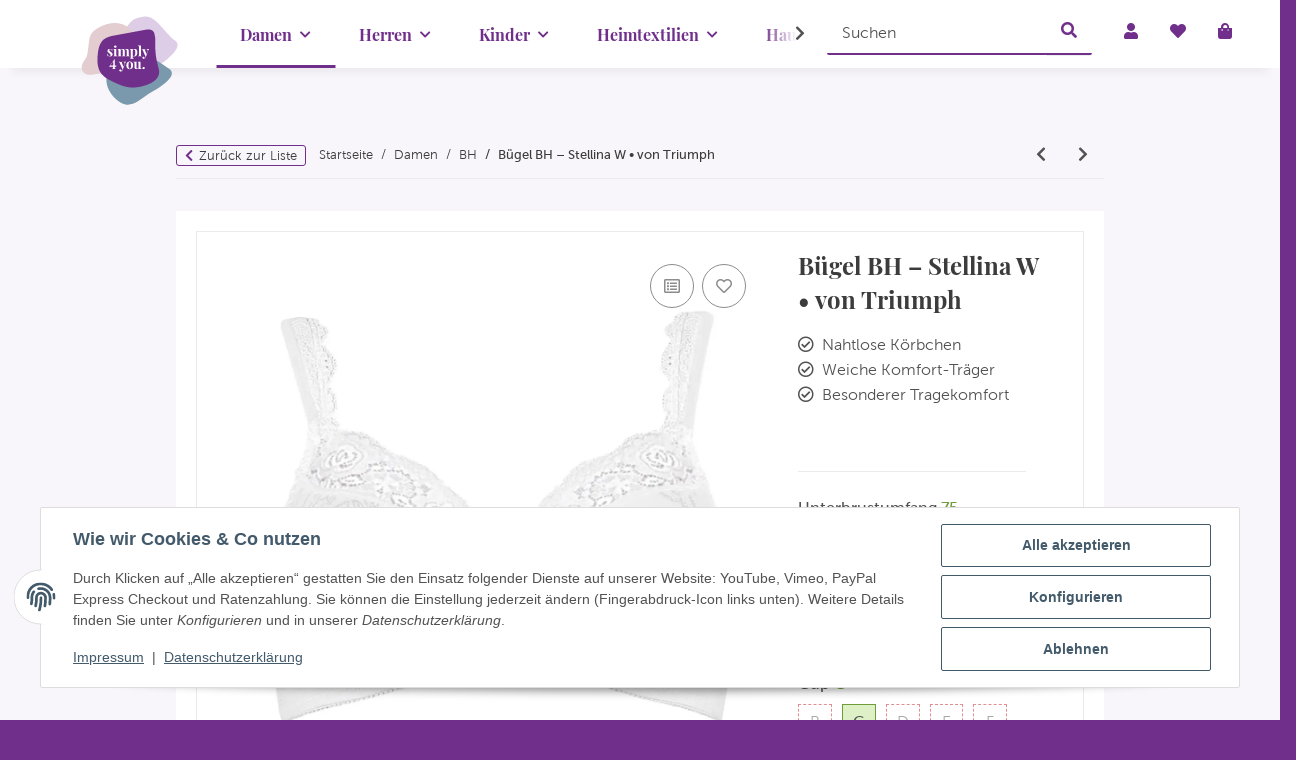

--- FILE ---
content_type: text/html; charset=utf-8
request_url: https://simply4you.de/Triumph-Stellina-W-Buegel-BH-75-C-Weiss
body_size: 46308
content:
<!DOCTYPE html>
<html lang="de" itemscope itemtype="https://schema.org/ItemPage">
    
    <head>
<meta name="kk-dropper-io-token" content="ec055433c30fafd1f68c1e1e1bb80b97">
        
            <meta http-equiv="content-type" content="text/html; charset=utf-8">
            <meta name="description" itemprop="description" content="Stellina Bügel-BH mit unglaublichem Komfort durch zarte Microfaser und nahtlose Körbchen Besonderer Tragekomfort durch nahtlos vergeformte Cups und weiche K">
                        <meta name="viewport" content="width=device-width, initial-scale=1.0">
            <meta http-equiv="X-UA-Compatible" content="IE=edge">
                        <meta name="robots" content="index, follow">

            <meta itemprop="url" content="https://simply4you.de/Triumph-Stellina-W-Buegel-BH">
            <meta property="og:type" content="website">
            <meta property="og:site_name" content="Triumph - Stellina W - Bügel BH (75 C Weiß), 59,00 €">
            <meta property="og:title" content="Triumph - Stellina W - Bügel BH (75 C Weiß), 59,00 €">
            <meta property="og:description" content="Stellina Bügel-BH mit unglaublichem Komfort durch zarte Microfaser und nahtlose Körbchen Besonderer Tragekomfort durch nahtlos vergeformte Cups und weiche K">
            <meta property="og:url" content="https://simply4you.de/Triumph-Stellina-W-Buegel-BH">

                                    
                            <meta itemprop="image" content="https://simply4you.de/media/image/product/2719/lg/triumph-stellina-w-buegel-bh-75-c-weiss.jpg">
                <meta property="og:image" content="https://simply4you.de/media/image/product/2719/lg/triumph-stellina-w-buegel-bh-75-c-weiss.jpg">
                <meta property="og:image:width" content="1200">
                <meta property="og:image:height" content="1200">
                    

        <title itemprop="name">Triumph - Stellina W - Bügel BH (75 C Weiß), 59,00 €</title>

                    
<style type="text/css" data-dropper-inlined="//simply4you.de/plugins/kk_dropper/drops/Shared/framework.css?v=100.19.8">
._t-center{text-align:center}._t-left{text-align:left}._t-right{text-align:right}._v-middle{vertical-align:middle!important}._v-top{vertical-align:top!important}._v-bottom{vertical-align:bottom!important}._v-baseline{vertical-align:baseline!important}._m-0{margin:0!important}._m-0-top{margin-top:0!important}._m-0-bottom{margin-bottom:0!important}._m-0-right{margin-right:0!important}._m-0-left{margin-left:0!important}._m-025{margin:.25em!important}._m-025-top{margin-top:.25em!important}._m-025-bottom{margin-bottom:.25em!important}._m-025-right{margin-right:.25em!important}._m-025-left{margin-left:.25em!important}._m-05{margin:.5em!important}._m-05-top{margin-top:.5em!important}._m-05-bottom{margin-bottom:.5em!important}._m-05-right{margin-right:.5em!important}._m-05-left{margin-left:.5em!important}._m-075{margin:.75em!important}._m-075-top{margin-top:.75em!important}._m-075-bottom{margin-bottom:.75em!important}._m-075-right{margin-right:.75em!important}._m-075-left{margin-left:.75em!important}._m-1{margin:1em!important}._m-1-top{margin-top:1em!important}._m-1-bottom{margin-bottom:1em!important}._m-1-right{margin-right:1em!important}._m-1-left{margin-left:1em!important}._m-125{margin:1.25em!important}._m-125-top{margin-top:1.25em!important}._m-125-bottom{margin-bottom:1.25em!important}._m-125-right{margin-right:1.25em!important}._m-125-left{margin-left:1.25em!important}._m-15{margin:1.5em!important}._m-15-top{margin-top:1.5em!important}._m-15-bottom{margin-bottom:1.5em!important}._m-15-right{margin-right:1.5em!important}._m-15-left{margin-left:1.5em!important}._m-175{margin:1.75em!important}._m-175-top{margin-top:1.75em!important}._m-175-bottom{margin-bottom:1.75em!important}._m-175-right{margin-right:1.75em!important}._m-175-left{margin-left:1.75em!important}._m-2{margin:2em!important}._m-2-top{margin-top:2em!important}._m-2-bottom{margin-bottom:2em!important}._m-2-right{margin-right:2em!important}._m-2-left{margin-left:2em!important}._m-25{margin:2.5em!important}._m-25-top{margin-top:2.5em!important}._m-25-bottom{margin-bottom:2.5em!important}._m-25-right{margin-right:2.5em!important}._m-25-left{margin-left:2.5em!important}._m-3{margin:3em!important}._m-3-top{margin-top:3em!important}._m-3-bottom{margin-bottom:3em!important}._m-3-right{margin-right:3em!important}._m-3-left{margin-left:3em!important}._m-4{margin:4em!important}._m-4-top{margin-top:4em!important}._m-4-bottom{margin-bottom:4em!important}._m-4-right{margin-right:4em!important}._m-4-left{margin-left:4em!important}._m-5{margin:5em!important}._m-5-top{margin-top:5em!important}._m-5-bottom{margin-bottom:5em!important}._m-5-right{margin-right:5em!important}._m-5-left{margin-left:5em!important}._p-0{padding:0!important}._p-0-top{padding-top:0!important}._p-0-bottom{padding-bottom:0!important}._p-0-right{padding-right:0!important}._p-0-left{padding-left:0!important}._p-025{padding:.25em!important}._p-025-top{padding-top:.25em!important}._p-025-bottom{padding-bottom:.25em!important}._p-025-right{padding-right:.25em!important}._p-025-left{padding-left:.25em!important}._p-05{padding:.5em!important}._p-05-top{padding-top:.5em!important}._p-05-bottom{padding-bottom:.5em!important}._p-05-right{padding-right:.5em!important}._p-05-left{padding-left:.5em!important}._p-075{padding:.75em!important}._p-075-top{padding-top:.75em!important}._p-075-bottom{padding-bottom:.75em!important}._p-075-right{padding-right:.75em!important}._p-075-left{padding-left:.75em!important}._p-1{padding:1em!important}._p-1-top{padding-top:1em!important}._p-1-bottom{padding-bottom:1em!important}._p-1-right{padding-right:1em!important}._p-1-left{padding-left:1em!important}._p-125{padding:1.25em!important}._p-125-top{padding-top:1.25em!important}._p-125-bottom{padding-bottom:1.25em!important}._p-125-right{padding-right:1.25em!important}._p-125-left{padding-left:1.25em!important}._p-15{padding:1.5em!important}._p-15-top{padding-top:1.5em!important}._p-15-bottom{padding-bottom:1.5em!important}._p-15-right{padding-right:1.5em!important}._p-15-left{padding-left:1.5em!important}._p-175{padding:1.75em!important}._p-175-top{padding-top:1.75em!important}._p-175-bottom{padding-bottom:1.75em!important}._p-175-right{padding-right:1.75em!important}._p-175-left{padding-left:1.75em!important}._p-2{padding:2em!important}._p-2-top{padding-top:2em!important}._p-2-bottom{padding-bottom:2em!important}._p-2-right{padding-right:2em!important}._p-2-left{padding-left:2em!important}._p-25{padding:2.5em!important}._p-25-top{padding-top:2.5em!important}._p-25-bottom{padding-bottom:2.5em!important}._p-25-right{padding-right:2.5em!important}._p-25-left{padding-left:2.5em!important}._p-3{padding:3em!important}._p-3-top{padding-top:3em!important}._p-3-bottom{padding-bottom:3em!important}._p-3-right{padding-right:3em!important}._p-3-left{padding-left:3em!important}._p-4{padding:4em!important}._p-4-top{padding-top:4em!important}._p-4-bottom{padding-bottom:4em!important}._p-4-right{padding-right:4em!important}._p-4-left{padding-left:4em!important}._p-5{padding:5em!important}._p-5-top{padding-top:5em!important}._p-5-bottom{padding-bottom:5em!important}._p-5-right{padding-right:5em!important}._p-5-left{padding-left:5em!important}._fs-0{font-size:0!important}._fs-01{font-size:.1em!important}._fs-02{font-size:.2em!important}._fs-03{font-size:.3em!important}._fs-04{font-size:.4em!important}._fs-05{font-size:.5em!important}._fs-06{font-size:.6em!important}._fs-07{font-size:.7em!important}._fs-075{font-size:.75em!important}._fs-08{font-size:.8em!important}._fs-09{font-size:.9em!important}._fs-095{font-size:.95em!important}._fs-1{font-size:1em!important}._fs-11{font-size:1.1em!important}._fs-12{font-size:1.2em!important}._fs-13{font-size:1.3em!important}._fs-14{font-size:1.4em!important}._fs-15{font-size:1.5em!important}._fs-16{font-size:1.6em!important}._fs-17{font-size:1.7em!important}._fs-18{font-size:1.8em!important}._fs-19{font-size:1.9em!important}._fs-2{font-size:2em!important}._fs-25{font-size:2.5em!important}._fs-3{font-size:3em!important}._fs-35{font-size:3.5em!important}._fs-4{font-size:4em!important}._fs-5{font-size:5em!important}._fs-6{font-size:6em!important}._fs-7{font-size:7em!important}._left{float:left!important}._right{float:right!important}._fw-light{font-weight:300!important}._fw-normal{font-weight:400!important}._fw-bold{font-weight:700!important}._fw-heavy{font-weight:800!important}._lh-normal{line-height:normal!important}._lh-0{line-height:0!important}._lh-1{line-height:1!important}._lh-11{line-height:1.1!important}._lh-12{line-height:1.2!important}._lh-13{line-height:1.3!important}._lh-14{line-height:1.4!important}._lh-15{line-height:1.5!important}._lh-2{line-height:1.5!important}._relative{position:relative}._absolute{position:absolute}._static{position:static}._d-block{display:block}._d-inline{display:inline}._d-inline-block{display:inline-block}._d-table{display:table}._d-table-row{display:table-row}._d-table-cell{display:table-cell}._hcenter{display:table;margin-left:auto;margin-right:auto}._br-0{border-radius:0!important}._br-2{border-radius:2px!important}._b-left{border-left:1px solid #ddd!important}._b-right{border-right:1px solid #ddd!important}._b-top{border-top:1px solid #ddd!important}._b-bottom{border-bottom:1px solid #ddd!important}._b-all{border:1px solid #ddd!important}._b-none{border:0 none!important}._c-default{cursor:default!important}._c-pointer{cursor:pointer!important}._click-through{pointer-events:none!important}._o-0{opacity:0!important}._o-01{opacity:.1!important}._o-02{opacity:.2!important}._o-03{opacity:.3!important}._o-04{opacity:.4!important}._o-05{opacity:.5!important}._o-06{opacity:.6!important}._o-07{opacity:.7!important}._o-08{opacity:.8!important}._o-09{opacity:.9!important}._o-1{opacity:1!important}._o-1-hover:hover{opacity:1!important}._w-5{width:5%!important}._w-10{width:10%!important}._w-15{width:15%!important}._w-20{width:20%!important}._w-25{width:25%!important}._w-30{width:30%!important}._w-33{width:33.333333333333333%!important}._w-35{width:35%!important}._w-30{width:30%!important}._w-40{width:40%!important}._w-50{width:50%!important}._w-60{width:60%!important}._w-66{width:66%!important}._w-70{width:70%!important}._w-75{width:75%!important}._w-80{width:80%!important}._w-85{width:85%!important}._w-90{width:90%!important}._w-95{width:95%!important}._w-100{width:100%!important}._dg{display:block;clear:both}._dgw{display:flex;flex-wrap:wrap;flex-direction:row;--dg-units:12;--dg-gap-x:30px;--dg-gap-y:30px}._dg>._dgw{gap:0 var(--dg-gap-x);margin:calc(-1 * var(--dg-gap-y)/ 2) 0}._dgs{--dg-offset:0;--dg-span:var(--dg-units);display:block}._dgw>._dgs{width:calc(((var(--dg-span)/ var(--dg-units)) * 100%) - ((var(--dg-units) - var(--dg-span))/ var(--dg-units)) * var(--dg-gap-x));margin-left:calc(((var(--dg-offset)/ var(--dg-units)) * 100%) + (var(--dg-offset) * (var(--dg-gap-x)/ var(--dg-units))));padding:calc(var(--dg-gap-y)/ 2) 0}._dgb{display:none;width:100%;clear:both}i.kk-icon-svg{display:inline-block;display:inline-flex;align-self:center;line-height:1;align-items:center;position:relative;top:.125em}i.kk-icon-svg>svg{height:1em;fill:currentColor}i.kk-icon-boxed{width:1em;text-align:center}.kk-loader,.kk-loader:after,.kk-loader:before{animation:kk_loader 1s infinite ease-in-out;width:1em;height:4em}.kk-loader{text-indent:-9999em;position:relative;font-size:11px;transform:translateZ(0);animation-delay:-.16s;margin:0 auto;top:50px}.kk-loader:after,.kk-loader:before{position:absolute;top:0;content:''}.kk-loader:before{left:-1.5em;animation-delay:-.32s}.kk-loader:after{left:1.5em}@keyframes kk_loader{0%,100%,80%{box-shadow:0 0;height:4em}40%{box-shadow:0 -2em;height:5em}}.kk-drop-lazy-load-container{position:relative}.kk-drop-lazy-load-container .kk-loader{opacity:.15;position:absolute;left:50%;transform:translateX(-50%) translateZ(0)}
</style>
<style type="text/css" data-dropper-inlined="//simply4you.de/plugins/kk_dropper/integrations/INT_Nova/css/style.css?v=1.1.2">
.int-nova-article-wrapper.product-wrapper{height:auto!important}
</style>
<meta name="kk-dropper-stylesheets" content="">
<link rel="canonical" href="https://simply4you.de/Triumph-Stellina-W-Buegel-BH">
        
        

        
            <link rel="icon" href="https://simply4you.de/favicon.ico" sizes="48x48">
            <link rel="icon" href="https://simply4you.de/favicon.svg" sizes="any" type="image/svg+xml">
            <link rel="apple-touch-icon" href="https://simply4you.de/apple-touch-icon.png">
            <link rel="manifest" href="https://simply4you.de/site.webmanifest">
            <meta name="msapplication-TileColor" content="#1C1D2C">
            <meta name="msapplication-TileImage" content="https://simply4you.de/mstile-144x144.png">
        
        
            <meta name="theme-color" content="#1C1D2C">
        

        
                                                    
                <style id="criticalCSS">
                    
                        /* grid breakpoints */
/* grid containers */
/* links */
/* cards */
/* tables */
/* breadcrumbs */
/* navs */
/* modals */
/* progress */
/* options */
/* dropdowns */
/* grid breakpoints */
/* grid containers */
/* links */
/* cards */
/* tables */
/* breadcrumbs */
/* navs */
/* modals */
/* progress */
/* options */
/* dropdowns */
:root {
  --blue: #007bff;
  --indigo: #6610f2;
  --purple: #6f42c1;
  --pink: #e83e8c;
  --red: #dc3545;
  --orange: #fd7e14;
  --yellow: #ffc107;
  --green: #28a745;
  --teal: #20c997;
  --cyan: #17a2b8;
  --white: #ffffff;
  --gray: #707070;
  --gray-dark: #343a40;
  --primary: #702f8a;
  --secondary: #e4cdd0;
  --success: #6f9c39;
  --info: #7a99ac;
  --warning: #fdc543;
  --danger: #c41f28;
  --light: #f5f7fa;
  --dark: #525252;
  --gray: #707070;
  --gray-light: #f5f7fa;
  --gray-medium: #ebebeb;
  --gray-dark: #9b9b9b;
  --gray-darker: #525252;
  --breakpoint-xs: 0;
  --breakpoint-sm: 576px;
  --breakpoint-md: 768px;
  --breakpoint-lg: 992px;
  --breakpoint-xl: 1300px;
  --font-family-sans-serif: "MuseoSans-300", sans-serif;
  --font-family-monospace: SFMono-Regular, Menlo, Monaco, Consolas, "Liberation Mono", "Courier New", monospace;
}

*,
*::before,
*::after {
  box-sizing: border-box;
}

html {
  font-family: sans-serif;
  line-height: 1.15;
  -webkit-text-size-adjust: 100%;
  -webkit-tap-highlight-color: rgba(0, 0, 0, 0);
}

article, aside, figcaption, figure, footer, header, hgroup, main, nav, section {
  display: block;
}

body {
  margin: 0;
  font-family: "MuseoSans-300", sans-serif;
  font-size: 0.875rem;
  font-weight: 400;
  line-height: 1.5;
  color: #525252;
  text-align: left;
  background-color: #f5f7fa;
}

[tabindex="-1"]:focus:not(:focus-visible) {
  outline: 0 !important;
}

hr {
  box-sizing: content-box;
  height: 0;
  overflow: visible;
}

h1, h2, h3, h4, h5, h6 {
  margin-top: 0;
  margin-bottom: 1rem;
}

p {
  margin-top: 0;
  margin-bottom: 1rem;
}

abbr[title],
abbr[data-original-title] {
  text-decoration: underline;
  text-decoration: underline dotted;
  cursor: help;
  border-bottom: 0;
  text-decoration-skip-ink: none;
}

address {
  margin-bottom: 1rem;
  font-style: normal;
  line-height: inherit;
}

ol,
ul,
dl {
  margin-top: 0;
  margin-bottom: 1rem;
}

ol ol,
ul ul,
ol ul,
ul ol {
  margin-bottom: 0;
}

dt {
  font-weight: 700;
}

dd {
  margin-bottom: 0.5rem;
  margin-left: 0;
}

blockquote {
  margin: 0 0 1rem;
}

b,
strong {
  font-weight: bolder;
}

small {
  font-size: 80%;
}

sub,
sup {
  position: relative;
  font-size: 75%;
  line-height: 0;
  vertical-align: baseline;
}

sub {
  bottom: -0.25em;
}

sup {
  top: -0.5em;
}

a {
  color: #525252;
  text-decoration: underline;
  background-color: transparent;
}
a:hover {
  color: #702f8a;
  text-decoration: none;
}

a:not([href]):not([class]) {
  color: inherit;
  text-decoration: none;
}
a:not([href]):not([class]):hover {
  color: inherit;
  text-decoration: none;
}

pre,
code,
kbd,
samp {
  font-family: SFMono-Regular, Menlo, Monaco, Consolas, "Liberation Mono", "Courier New", monospace;
  font-size: 1em;
}

pre {
  margin-top: 0;
  margin-bottom: 1rem;
  overflow: auto;
  -ms-overflow-style: scrollbar;
}

figure {
  margin: 0 0 1rem;
}

img {
  vertical-align: middle;
  border-style: none;
}

svg {
  overflow: hidden;
  vertical-align: middle;
}

table {
  border-collapse: collapse;
}

caption {
  padding-top: 0.75rem;
  padding-bottom: 0.75rem;
  color: #707070;
  text-align: left;
  caption-side: bottom;
}

th {
  text-align: inherit;
  text-align: -webkit-match-parent;
}

label {
  display: inline-block;
  margin-bottom: 0.5rem;
}

button {
  border-radius: 0;
}

button:focus:not(:focus-visible) {
  outline: 0;
}

input,
button,
select,
optgroup,
textarea {
  margin: 0;
  font-family: inherit;
  font-size: inherit;
  line-height: inherit;
}

button,
input {
  overflow: visible;
}

button,
select {
  text-transform: none;
}

[role=button] {
  cursor: pointer;
}

select {
  word-wrap: normal;
}

button,
[type=button],
[type=reset],
[type=submit] {
  -webkit-appearance: button;
}

button:not(:disabled),
[type=button]:not(:disabled),
[type=reset]:not(:disabled),
[type=submit]:not(:disabled) {
  cursor: pointer;
}

button::-moz-focus-inner,
[type=button]::-moz-focus-inner,
[type=reset]::-moz-focus-inner,
[type=submit]::-moz-focus-inner {
  padding: 0;
  border-style: none;
}

input[type=radio],
input[type=checkbox] {
  box-sizing: border-box;
  padding: 0;
}

textarea {
  overflow: auto;
  resize: vertical;
}

fieldset {
  min-width: 0;
  padding: 0;
  margin: 0;
  border: 0;
}

legend {
  display: block;
  width: 100%;
  max-width: 100%;
  padding: 0;
  margin-bottom: 0.5rem;
  font-size: 1.5rem;
  line-height: inherit;
  color: inherit;
  white-space: normal;
}

progress {
  vertical-align: baseline;
}

[type=number]::-webkit-inner-spin-button,
[type=number]::-webkit-outer-spin-button {
  height: auto;
}

[type=search] {
  outline-offset: -2px;
  -webkit-appearance: none;
}

[type=search]::-webkit-search-decoration {
  -webkit-appearance: none;
}

::-webkit-file-upload-button {
  font: inherit;
  -webkit-appearance: button;
}

output {
  display: inline-block;
}

summary {
  display: list-item;
  cursor: pointer;
}

template {
  display: none;
}

[hidden] {
  display: none !important;
}

.img-fluid {
  max-width: 100%;
  height: auto;
}

.img-thumbnail {
  padding: 0.25rem;
  background-color: #f5f7fa;
  border: 1px solid #dee2e6;
  border-radius: 0.125rem;
  box-shadow: 0 1px 2px rgba(0, 0, 0, 0.075);
  max-width: 100%;
  height: auto;
}

.figure {
  display: inline-block;
}

.figure-img {
  margin-bottom: 0.5rem;
  line-height: 1;
}

.figure-caption {
  font-size: 90%;
  color: #707070;
}

code {
  font-size: 87.5%;
  color: #e83e8c;
  word-wrap: break-word;
}
a > code {
  color: inherit;
}

kbd {
  padding: 0.2rem 0.4rem;
  font-size: 87.5%;
  color: #ffffff;
  background-color: #212529;
  border-radius: 0.125rem;
  box-shadow: inset 0 -0.1rem 0 rgba(0, 0, 0, 0.25);
}
kbd kbd {
  padding: 0;
  font-size: 100%;
  font-weight: 700;
  box-shadow: none;
}

pre {
  display: block;
  font-size: 87.5%;
  color: #212529;
}
pre code {
  font-size: inherit;
  color: inherit;
  word-break: normal;
}

.pre-scrollable {
  max-height: 340px;
  overflow-y: scroll;
}

.container,
.container-fluid,
.container-xl,
.container-lg,
.container-md,
.container-sm {
  width: 100%;
  padding-right: 1rem;
  padding-left: 1rem;
  margin-right: auto;
  margin-left: auto;
}

@media (min-width: 576px) {
  .container-sm, .container {
    max-width: 97vw;
  }
}
@media (min-width: 768px) {
  .container-md, .container-sm, .container {
    max-width: 720px;
  }
}
@media (min-width: 992px) {
  .container-lg, .container-md, .container-sm, .container {
    max-width: 960px;
  }
}
@media (min-width: 1300px) {
  .container-xl, .container-lg, .container-md, .container-sm, .container {
    max-width: 1250px;
  }
}
.row {
  display: flex;
  flex-wrap: wrap;
  margin-right: -1rem;
  margin-left: -1rem;
}

.no-gutters {
  margin-right: 0;
  margin-left: 0;
}
.no-gutters > .col,
.no-gutters > [class*=col-] {
  padding-right: 0;
  padding-left: 0;
}

.col-xl,
.col-xl-auto, .col-xl-12, .col-xl-11, .col-xl-10, .col-xl-9, .col-xl-8, .col-xl-7, .col-xl-6, .col-xl-5, .col-xl-4, .col-xl-3, .col-xl-2, .col-xl-1, .col-lg,
.col-lg-auto, .col-lg-12, .col-lg-11, .col-lg-10, .col-lg-9, .col-lg-8, .col-lg-7, .col-lg-6, .col-lg-5, .col-lg-4, .col-lg-3, .col-lg-2, .col-lg-1, .col-md,
.col-md-auto, .col-md-12, .col-md-11, .col-md-10, .col-md-9, .col-md-8, .col-md-7, .col-md-6, .col-md-5, .col-md-4, .col-md-3, .col-md-2, .col-md-1, .col-sm,
.col-sm-auto, .col-sm-12, .col-sm-11, .col-sm-10, .col-sm-9, .col-sm-8, .col-sm-7, .col-sm-6, .col-sm-5, .col-sm-4, .col-sm-3, .col-sm-2, .col-sm-1, .col,
.col-auto, .col-12, .col-11, .col-10, .col-9, .col-8, .col-7, .col-6, .col-5, .col-4, .col-3, .col-2, .col-1 {
  position: relative;
  width: 100%;
  padding-right: 1rem;
  padding-left: 1rem;
}

.col {
  flex-basis: 0;
  flex-grow: 1;
  max-width: 100%;
}

.row-cols-1 > * {
  flex: 0 0 100%;
  max-width: 100%;
}

.row-cols-2 > * {
  flex: 0 0 50%;
  max-width: 50%;
}

.row-cols-3 > * {
  flex: 0 0 33.3333333333%;
  max-width: 33.3333333333%;
}

.row-cols-4 > * {
  flex: 0 0 25%;
  max-width: 25%;
}

.row-cols-5 > * {
  flex: 0 0 20%;
  max-width: 20%;
}

.row-cols-6 > * {
  flex: 0 0 16.6666666667%;
  max-width: 16.6666666667%;
}

.col-auto {
  flex: 0 0 auto;
  width: auto;
  max-width: 100%;
}

.col-1 {
  flex: 0 0 8.33333333%;
  max-width: 8.33333333%;
}

.col-2 {
  flex: 0 0 16.66666667%;
  max-width: 16.66666667%;
}

.col-3 {
  flex: 0 0 25%;
  max-width: 25%;
}

.col-4 {
  flex: 0 0 33.33333333%;
  max-width: 33.33333333%;
}

.col-5 {
  flex: 0 0 41.66666667%;
  max-width: 41.66666667%;
}

.col-6 {
  flex: 0 0 50%;
  max-width: 50%;
}

.col-7 {
  flex: 0 0 58.33333333%;
  max-width: 58.33333333%;
}

.col-8 {
  flex: 0 0 66.66666667%;
  max-width: 66.66666667%;
}

.col-9 {
  flex: 0 0 75%;
  max-width: 75%;
}

.col-10 {
  flex: 0 0 83.33333333%;
  max-width: 83.33333333%;
}

.col-11 {
  flex: 0 0 91.66666667%;
  max-width: 91.66666667%;
}

.col-12 {
  flex: 0 0 100%;
  max-width: 100%;
}

.order-first {
  order: -1;
}

.order-last {
  order: 13;
}

.order-0 {
  order: 0;
}

.order-1 {
  order: 1;
}

.order-2 {
  order: 2;
}

.order-3 {
  order: 3;
}

.order-4 {
  order: 4;
}

.order-5 {
  order: 5;
}

.order-6 {
  order: 6;
}

.order-7 {
  order: 7;
}

.order-8 {
  order: 8;
}

.order-9 {
  order: 9;
}

.order-10 {
  order: 10;
}

.order-11 {
  order: 11;
}

.order-12 {
  order: 12;
}

.offset-1 {
  margin-left: 8.33333333%;
}

.offset-2 {
  margin-left: 16.66666667%;
}

.offset-3 {
  margin-left: 25%;
}

.offset-4 {
  margin-left: 33.33333333%;
}

.offset-5 {
  margin-left: 41.66666667%;
}

.offset-6 {
  margin-left: 50%;
}

.offset-7 {
  margin-left: 58.33333333%;
}

.offset-8 {
  margin-left: 66.66666667%;
}

.offset-9 {
  margin-left: 75%;
}

.offset-10 {
  margin-left: 83.33333333%;
}

.offset-11 {
  margin-left: 91.66666667%;
}

@media (min-width: 576px) {
  .col-sm {
    flex-basis: 0;
    flex-grow: 1;
    max-width: 100%;
  }
  .row-cols-sm-1 > * {
    flex: 0 0 100%;
    max-width: 100%;
  }
  .row-cols-sm-2 > * {
    flex: 0 0 50%;
    max-width: 50%;
  }
  .row-cols-sm-3 > * {
    flex: 0 0 33.3333333333%;
    max-width: 33.3333333333%;
  }
  .row-cols-sm-4 > * {
    flex: 0 0 25%;
    max-width: 25%;
  }
  .row-cols-sm-5 > * {
    flex: 0 0 20%;
    max-width: 20%;
  }
  .row-cols-sm-6 > * {
    flex: 0 0 16.6666666667%;
    max-width: 16.6666666667%;
  }
  .col-sm-auto {
    flex: 0 0 auto;
    width: auto;
    max-width: 100%;
  }
  .col-sm-1 {
    flex: 0 0 8.33333333%;
    max-width: 8.33333333%;
  }
  .col-sm-2 {
    flex: 0 0 16.66666667%;
    max-width: 16.66666667%;
  }
  .col-sm-3 {
    flex: 0 0 25%;
    max-width: 25%;
  }
  .col-sm-4 {
    flex: 0 0 33.33333333%;
    max-width: 33.33333333%;
  }
  .col-sm-5 {
    flex: 0 0 41.66666667%;
    max-width: 41.66666667%;
  }
  .col-sm-6 {
    flex: 0 0 50%;
    max-width: 50%;
  }
  .col-sm-7 {
    flex: 0 0 58.33333333%;
    max-width: 58.33333333%;
  }
  .col-sm-8 {
    flex: 0 0 66.66666667%;
    max-width: 66.66666667%;
  }
  .col-sm-9 {
    flex: 0 0 75%;
    max-width: 75%;
  }
  .col-sm-10 {
    flex: 0 0 83.33333333%;
    max-width: 83.33333333%;
  }
  .col-sm-11 {
    flex: 0 0 91.66666667%;
    max-width: 91.66666667%;
  }
  .col-sm-12 {
    flex: 0 0 100%;
    max-width: 100%;
  }
  .order-sm-first {
    order: -1;
  }
  .order-sm-last {
    order: 13;
  }
  .order-sm-0 {
    order: 0;
  }
  .order-sm-1 {
    order: 1;
  }
  .order-sm-2 {
    order: 2;
  }
  .order-sm-3 {
    order: 3;
  }
  .order-sm-4 {
    order: 4;
  }
  .order-sm-5 {
    order: 5;
  }
  .order-sm-6 {
    order: 6;
  }
  .order-sm-7 {
    order: 7;
  }
  .order-sm-8 {
    order: 8;
  }
  .order-sm-9 {
    order: 9;
  }
  .order-sm-10 {
    order: 10;
  }
  .order-sm-11 {
    order: 11;
  }
  .order-sm-12 {
    order: 12;
  }
  .offset-sm-0 {
    margin-left: 0;
  }
  .offset-sm-1 {
    margin-left: 8.33333333%;
  }
  .offset-sm-2 {
    margin-left: 16.66666667%;
  }
  .offset-sm-3 {
    margin-left: 25%;
  }
  .offset-sm-4 {
    margin-left: 33.33333333%;
  }
  .offset-sm-5 {
    margin-left: 41.66666667%;
  }
  .offset-sm-6 {
    margin-left: 50%;
  }
  .offset-sm-7 {
    margin-left: 58.33333333%;
  }
  .offset-sm-8 {
    margin-left: 66.66666667%;
  }
  .offset-sm-9 {
    margin-left: 75%;
  }
  .offset-sm-10 {
    margin-left: 83.33333333%;
  }
  .offset-sm-11 {
    margin-left: 91.66666667%;
  }
}
@media (min-width: 768px) {
  .col-md {
    flex-basis: 0;
    flex-grow: 1;
    max-width: 100%;
  }
  .row-cols-md-1 > * {
    flex: 0 0 100%;
    max-width: 100%;
  }
  .row-cols-md-2 > * {
    flex: 0 0 50%;
    max-width: 50%;
  }
  .row-cols-md-3 > * {
    flex: 0 0 33.3333333333%;
    max-width: 33.3333333333%;
  }
  .row-cols-md-4 > * {
    flex: 0 0 25%;
    max-width: 25%;
  }
  .row-cols-md-5 > * {
    flex: 0 0 20%;
    max-width: 20%;
  }
  .row-cols-md-6 > * {
    flex: 0 0 16.6666666667%;
    max-width: 16.6666666667%;
  }
  .col-md-auto {
    flex: 0 0 auto;
    width: auto;
    max-width: 100%;
  }
  .col-md-1 {
    flex: 0 0 8.33333333%;
    max-width: 8.33333333%;
  }
  .col-md-2 {
    flex: 0 0 16.66666667%;
    max-width: 16.66666667%;
  }
  .col-md-3 {
    flex: 0 0 25%;
    max-width: 25%;
  }
  .col-md-4 {
    flex: 0 0 33.33333333%;
    max-width: 33.33333333%;
  }
  .col-md-5 {
    flex: 0 0 41.66666667%;
    max-width: 41.66666667%;
  }
  .col-md-6 {
    flex: 0 0 50%;
    max-width: 50%;
  }
  .col-md-7 {
    flex: 0 0 58.33333333%;
    max-width: 58.33333333%;
  }
  .col-md-8 {
    flex: 0 0 66.66666667%;
    max-width: 66.66666667%;
  }
  .col-md-9 {
    flex: 0 0 75%;
    max-width: 75%;
  }
  .col-md-10 {
    flex: 0 0 83.33333333%;
    max-width: 83.33333333%;
  }
  .col-md-11 {
    flex: 0 0 91.66666667%;
    max-width: 91.66666667%;
  }
  .col-md-12 {
    flex: 0 0 100%;
    max-width: 100%;
  }
  .order-md-first {
    order: -1;
  }
  .order-md-last {
    order: 13;
  }
  .order-md-0 {
    order: 0;
  }
  .order-md-1 {
    order: 1;
  }
  .order-md-2 {
    order: 2;
  }
  .order-md-3 {
    order: 3;
  }
  .order-md-4 {
    order: 4;
  }
  .order-md-5 {
    order: 5;
  }
  .order-md-6 {
    order: 6;
  }
  .order-md-7 {
    order: 7;
  }
  .order-md-8 {
    order: 8;
  }
  .order-md-9 {
    order: 9;
  }
  .order-md-10 {
    order: 10;
  }
  .order-md-11 {
    order: 11;
  }
  .order-md-12 {
    order: 12;
  }
  .offset-md-0 {
    margin-left: 0;
  }
  .offset-md-1 {
    margin-left: 8.33333333%;
  }
  .offset-md-2 {
    margin-left: 16.66666667%;
  }
  .offset-md-3 {
    margin-left: 25%;
  }
  .offset-md-4 {
    margin-left: 33.33333333%;
  }
  .offset-md-5 {
    margin-left: 41.66666667%;
  }
  .offset-md-6 {
    margin-left: 50%;
  }
  .offset-md-7 {
    margin-left: 58.33333333%;
  }
  .offset-md-8 {
    margin-left: 66.66666667%;
  }
  .offset-md-9 {
    margin-left: 75%;
  }
  .offset-md-10 {
    margin-left: 83.33333333%;
  }
  .offset-md-11 {
    margin-left: 91.66666667%;
  }
}
@media (min-width: 992px) {
  .col-lg {
    flex-basis: 0;
    flex-grow: 1;
    max-width: 100%;
  }
  .row-cols-lg-1 > * {
    flex: 0 0 100%;
    max-width: 100%;
  }
  .row-cols-lg-2 > * {
    flex: 0 0 50%;
    max-width: 50%;
  }
  .row-cols-lg-3 > * {
    flex: 0 0 33.3333333333%;
    max-width: 33.3333333333%;
  }
  .row-cols-lg-4 > * {
    flex: 0 0 25%;
    max-width: 25%;
  }
  .row-cols-lg-5 > * {
    flex: 0 0 20%;
    max-width: 20%;
  }
  .row-cols-lg-6 > * {
    flex: 0 0 16.6666666667%;
    max-width: 16.6666666667%;
  }
  .col-lg-auto {
    flex: 0 0 auto;
    width: auto;
    max-width: 100%;
  }
  .col-lg-1 {
    flex: 0 0 8.33333333%;
    max-width: 8.33333333%;
  }
  .col-lg-2 {
    flex: 0 0 16.66666667%;
    max-width: 16.66666667%;
  }
  .col-lg-3 {
    flex: 0 0 25%;
    max-width: 25%;
  }
  .col-lg-4 {
    flex: 0 0 33.33333333%;
    max-width: 33.33333333%;
  }
  .col-lg-5 {
    flex: 0 0 41.66666667%;
    max-width: 41.66666667%;
  }
  .col-lg-6 {
    flex: 0 0 50%;
    max-width: 50%;
  }
  .col-lg-7 {
    flex: 0 0 58.33333333%;
    max-width: 58.33333333%;
  }
  .col-lg-8 {
    flex: 0 0 66.66666667%;
    max-width: 66.66666667%;
  }
  .col-lg-9 {
    flex: 0 0 75%;
    max-width: 75%;
  }
  .col-lg-10 {
    flex: 0 0 83.33333333%;
    max-width: 83.33333333%;
  }
  .col-lg-11 {
    flex: 0 0 91.66666667%;
    max-width: 91.66666667%;
  }
  .col-lg-12 {
    flex: 0 0 100%;
    max-width: 100%;
  }
  .order-lg-first {
    order: -1;
  }
  .order-lg-last {
    order: 13;
  }
  .order-lg-0 {
    order: 0;
  }
  .order-lg-1 {
    order: 1;
  }
  .order-lg-2 {
    order: 2;
  }
  .order-lg-3 {
    order: 3;
  }
  .order-lg-4 {
    order: 4;
  }
  .order-lg-5 {
    order: 5;
  }
  .order-lg-6 {
    order: 6;
  }
  .order-lg-7 {
    order: 7;
  }
  .order-lg-8 {
    order: 8;
  }
  .order-lg-9 {
    order: 9;
  }
  .order-lg-10 {
    order: 10;
  }
  .order-lg-11 {
    order: 11;
  }
  .order-lg-12 {
    order: 12;
  }
  .offset-lg-0 {
    margin-left: 0;
  }
  .offset-lg-1 {
    margin-left: 8.33333333%;
  }
  .offset-lg-2 {
    margin-left: 16.66666667%;
  }
  .offset-lg-3 {
    margin-left: 25%;
  }
  .offset-lg-4 {
    margin-left: 33.33333333%;
  }
  .offset-lg-5 {
    margin-left: 41.66666667%;
  }
  .offset-lg-6 {
    margin-left: 50%;
  }
  .offset-lg-7 {
    margin-left: 58.33333333%;
  }
  .offset-lg-8 {
    margin-left: 66.66666667%;
  }
  .offset-lg-9 {
    margin-left: 75%;
  }
  .offset-lg-10 {
    margin-left: 83.33333333%;
  }
  .offset-lg-11 {
    margin-left: 91.66666667%;
  }
}
@media (min-width: 1300px) {
  .col-xl {
    flex-basis: 0;
    flex-grow: 1;
    max-width: 100%;
  }
  .row-cols-xl-1 > * {
    flex: 0 0 100%;
    max-width: 100%;
  }
  .row-cols-xl-2 > * {
    flex: 0 0 50%;
    max-width: 50%;
  }
  .row-cols-xl-3 > * {
    flex: 0 0 33.3333333333%;
    max-width: 33.3333333333%;
  }
  .row-cols-xl-4 > * {
    flex: 0 0 25%;
    max-width: 25%;
  }
  .row-cols-xl-5 > * {
    flex: 0 0 20%;
    max-width: 20%;
  }
  .row-cols-xl-6 > * {
    flex: 0 0 16.6666666667%;
    max-width: 16.6666666667%;
  }
  .col-xl-auto {
    flex: 0 0 auto;
    width: auto;
    max-width: 100%;
  }
  .col-xl-1 {
    flex: 0 0 8.33333333%;
    max-width: 8.33333333%;
  }
  .col-xl-2 {
    flex: 0 0 16.66666667%;
    max-width: 16.66666667%;
  }
  .col-xl-3 {
    flex: 0 0 25%;
    max-width: 25%;
  }
  .col-xl-4 {
    flex: 0 0 33.33333333%;
    max-width: 33.33333333%;
  }
  .col-xl-5 {
    flex: 0 0 41.66666667%;
    max-width: 41.66666667%;
  }
  .col-xl-6 {
    flex: 0 0 50%;
    max-width: 50%;
  }
  .col-xl-7 {
    flex: 0 0 58.33333333%;
    max-width: 58.33333333%;
  }
  .col-xl-8 {
    flex: 0 0 66.66666667%;
    max-width: 66.66666667%;
  }
  .col-xl-9 {
    flex: 0 0 75%;
    max-width: 75%;
  }
  .col-xl-10 {
    flex: 0 0 83.33333333%;
    max-width: 83.33333333%;
  }
  .col-xl-11 {
    flex: 0 0 91.66666667%;
    max-width: 91.66666667%;
  }
  .col-xl-12 {
    flex: 0 0 100%;
    max-width: 100%;
  }
  .order-xl-first {
    order: -1;
  }
  .order-xl-last {
    order: 13;
  }
  .order-xl-0 {
    order: 0;
  }
  .order-xl-1 {
    order: 1;
  }
  .order-xl-2 {
    order: 2;
  }
  .order-xl-3 {
    order: 3;
  }
  .order-xl-4 {
    order: 4;
  }
  .order-xl-5 {
    order: 5;
  }
  .order-xl-6 {
    order: 6;
  }
  .order-xl-7 {
    order: 7;
  }
  .order-xl-8 {
    order: 8;
  }
  .order-xl-9 {
    order: 9;
  }
  .order-xl-10 {
    order: 10;
  }
  .order-xl-11 {
    order: 11;
  }
  .order-xl-12 {
    order: 12;
  }
  .offset-xl-0 {
    margin-left: 0;
  }
  .offset-xl-1 {
    margin-left: 8.33333333%;
  }
  .offset-xl-2 {
    margin-left: 16.66666667%;
  }
  .offset-xl-3 {
    margin-left: 25%;
  }
  .offset-xl-4 {
    margin-left: 33.33333333%;
  }
  .offset-xl-5 {
    margin-left: 41.66666667%;
  }
  .offset-xl-6 {
    margin-left: 50%;
  }
  .offset-xl-7 {
    margin-left: 58.33333333%;
  }
  .offset-xl-8 {
    margin-left: 66.66666667%;
  }
  .offset-xl-9 {
    margin-left: 75%;
  }
  .offset-xl-10 {
    margin-left: 83.33333333%;
  }
  .offset-xl-11 {
    margin-left: 91.66666667%;
  }
}
.nav {
  display: flex;
  flex-wrap: wrap;
  padding-left: 0;
  margin-bottom: 0;
  list-style: none;
}

.nav-link {
  display: block;
  padding: 0.5rem 1rem;
  text-decoration: none;
}
.nav-link:hover, .nav-link:focus {
  text-decoration: none;
}
.nav-link.disabled {
  color: #707070;
  pointer-events: none;
  cursor: default;
}

.nav-tabs {
  border-bottom: 1px solid #dee2e6;
}
.nav-tabs .nav-link {
  margin-bottom: -1px;
  background-color: transparent;
  border: 1px solid transparent;
  border-top-left-radius: 0;
  border-top-right-radius: 0;
}
.nav-tabs .nav-link:hover, .nav-tabs .nav-link:focus {
  isolation: isolate;
  border-color: transparent;
}
.nav-tabs .nav-link.disabled {
  color: #707070;
  background-color: transparent;
  border-color: transparent;
}
.nav-tabs .nav-link.active,
.nav-tabs .nav-item.show .nav-link {
  color: #525252;
  background-color: transparent;
  border-color: #702f8a;
}
.nav-tabs .dropdown-menu {
  margin-top: -1px;
  border-top-left-radius: 0;
  border-top-right-radius: 0;
}

.nav-pills .nav-link {
  background: none;
  border: 0;
  border-radius: 0.125rem;
}
.nav-pills .nav-link.active,
.nav-pills .show > .nav-link {
  color: #ffffff;
  background-color: #702f8a;
}

.nav-fill > .nav-link,
.nav-fill .nav-item {
  flex: 1 1 auto;
  text-align: center;
}

.nav-justified > .nav-link,
.nav-justified .nav-item {
  flex-basis: 0;
  flex-grow: 1;
  text-align: center;
}

.tab-content > .tab-pane {
  display: none;
}
.tab-content > .active {
  display: block;
}

.navbar {
  position: relative;
  display: flex;
  flex-wrap: wrap;
  align-items: center;
  justify-content: space-between;
  padding: 0.4rem 1rem;
}
.navbar .container,
.navbar .container-fluid,
.navbar .container-sm,
.navbar .container-md,
.navbar .container-lg,
.navbar .container-xl {
  display: flex;
  flex-wrap: wrap;
  align-items: center;
  justify-content: space-between;
}
.navbar-brand {
  display: inline-block;
  padding-top: 0.40625rem;
  padding-bottom: 0.40625rem;
  margin-right: 1rem;
  font-size: 1rem;
  line-height: inherit;
  white-space: nowrap;
}
.navbar-brand:hover, .navbar-brand:focus {
  text-decoration: none;
}

.navbar-nav {
  display: flex;
  flex-direction: column;
  padding-left: 0;
  margin-bottom: 0;
  list-style: none;
}
.navbar-nav .nav-link {
  padding-right: 0;
  padding-left: 0;
}
.navbar-nav .dropdown-menu {
  position: static;
  float: none;
}

.navbar-text {
  display: inline-block;
  padding-top: 0.5rem;
  padding-bottom: 0.5rem;
}

.navbar-collapse {
  flex-basis: 100%;
  flex-grow: 1;
  align-items: center;
}

.navbar-toggler {
  padding: 0.25rem 0.75rem;
  font-size: 1rem;
  line-height: 1;
  background-color: transparent;
  border: 1px solid transparent;
  border-radius: 0.125rem;
}
.navbar-toggler:hover, .navbar-toggler:focus {
  text-decoration: none;
}

.navbar-toggler-icon {
  display: inline-block;
  width: 1.5em;
  height: 1.5em;
  vertical-align: middle;
  content: "";
  background: 50%/100% 100% no-repeat;
}

.navbar-nav-scroll {
  max-height: 75vh;
  overflow-y: auto;
}

@media (max-width: 575.98px) {
  .navbar-expand-sm > .container,
  .navbar-expand-sm > .container-fluid,
  .navbar-expand-sm > .container-sm,
  .navbar-expand-sm > .container-md,
  .navbar-expand-sm > .container-lg,
  .navbar-expand-sm > .container-xl {
    padding-right: 0;
    padding-left: 0;
  }
}
@media (min-width: 576px) {
  .navbar-expand-sm {
    flex-flow: row nowrap;
    justify-content: flex-start;
  }
  .navbar-expand-sm .navbar-nav {
    flex-direction: row;
  }
  .navbar-expand-sm .navbar-nav .dropdown-menu {
    position: absolute;
  }
  .navbar-expand-sm .navbar-nav .nav-link {
    padding-right: 1.5rem;
    padding-left: 1.5rem;
  }
  .navbar-expand-sm > .container,
  .navbar-expand-sm > .container-fluid,
  .navbar-expand-sm > .container-sm,
  .navbar-expand-sm > .container-md,
  .navbar-expand-sm > .container-lg,
  .navbar-expand-sm > .container-xl {
    flex-wrap: nowrap;
  }
  .navbar-expand-sm .navbar-nav-scroll {
    overflow: visible;
  }
  .navbar-expand-sm .navbar-collapse {
    display: flex !important;
    flex-basis: auto;
  }
  .navbar-expand-sm .navbar-toggler {
    display: none;
  }
}
@media (max-width: 767.98px) {
  .navbar-expand-md > .container,
  .navbar-expand-md > .container-fluid,
  .navbar-expand-md > .container-sm,
  .navbar-expand-md > .container-md,
  .navbar-expand-md > .container-lg,
  .navbar-expand-md > .container-xl {
    padding-right: 0;
    padding-left: 0;
  }
}
@media (min-width: 768px) {
  .navbar-expand-md {
    flex-flow: row nowrap;
    justify-content: flex-start;
  }
  .navbar-expand-md .navbar-nav {
    flex-direction: row;
  }
  .navbar-expand-md .navbar-nav .dropdown-menu {
    position: absolute;
  }
  .navbar-expand-md .navbar-nav .nav-link {
    padding-right: 1.5rem;
    padding-left: 1.5rem;
  }
  .navbar-expand-md > .container,
  .navbar-expand-md > .container-fluid,
  .navbar-expand-md > .container-sm,
  .navbar-expand-md > .container-md,
  .navbar-expand-md > .container-lg,
  .navbar-expand-md > .container-xl {
    flex-wrap: nowrap;
  }
  .navbar-expand-md .navbar-nav-scroll {
    overflow: visible;
  }
  .navbar-expand-md .navbar-collapse {
    display: flex !important;
    flex-basis: auto;
  }
  .navbar-expand-md .navbar-toggler {
    display: none;
  }
}
@media (max-width: 991.98px) {
  .navbar-expand-lg > .container,
  .navbar-expand-lg > .container-fluid,
  .navbar-expand-lg > .container-sm,
  .navbar-expand-lg > .container-md,
  .navbar-expand-lg > .container-lg,
  .navbar-expand-lg > .container-xl {
    padding-right: 0;
    padding-left: 0;
  }
}
@media (min-width: 992px) {
  .navbar-expand-lg {
    flex-flow: row nowrap;
    justify-content: flex-start;
  }
  .navbar-expand-lg .navbar-nav {
    flex-direction: row;
  }
  .navbar-expand-lg .navbar-nav .dropdown-menu {
    position: absolute;
  }
  .navbar-expand-lg .navbar-nav .nav-link {
    padding-right: 1.5rem;
    padding-left: 1.5rem;
  }
  .navbar-expand-lg > .container,
  .navbar-expand-lg > .container-fluid,
  .navbar-expand-lg > .container-sm,
  .navbar-expand-lg > .container-md,
  .navbar-expand-lg > .container-lg,
  .navbar-expand-lg > .container-xl {
    flex-wrap: nowrap;
  }
  .navbar-expand-lg .navbar-nav-scroll {
    overflow: visible;
  }
  .navbar-expand-lg .navbar-collapse {
    display: flex !important;
    flex-basis: auto;
  }
  .navbar-expand-lg .navbar-toggler {
    display: none;
  }
}
@media (max-width: 1299.98px) {
  .navbar-expand-xl > .container,
  .navbar-expand-xl > .container-fluid,
  .navbar-expand-xl > .container-sm,
  .navbar-expand-xl > .container-md,
  .navbar-expand-xl > .container-lg,
  .navbar-expand-xl > .container-xl {
    padding-right: 0;
    padding-left: 0;
  }
}
@media (min-width: 1300px) {
  .navbar-expand-xl {
    flex-flow: row nowrap;
    justify-content: flex-start;
  }
  .navbar-expand-xl .navbar-nav {
    flex-direction: row;
  }
  .navbar-expand-xl .navbar-nav .dropdown-menu {
    position: absolute;
  }
  .navbar-expand-xl .navbar-nav .nav-link {
    padding-right: 1.5rem;
    padding-left: 1.5rem;
  }
  .navbar-expand-xl > .container,
  .navbar-expand-xl > .container-fluid,
  .navbar-expand-xl > .container-sm,
  .navbar-expand-xl > .container-md,
  .navbar-expand-xl > .container-lg,
  .navbar-expand-xl > .container-xl {
    flex-wrap: nowrap;
  }
  .navbar-expand-xl .navbar-nav-scroll {
    overflow: visible;
  }
  .navbar-expand-xl .navbar-collapse {
    display: flex !important;
    flex-basis: auto;
  }
  .navbar-expand-xl .navbar-toggler {
    display: none;
  }
}
.navbar-expand {
  flex-flow: row nowrap;
  justify-content: flex-start;
}
.navbar-expand > .container,
.navbar-expand > .container-fluid,
.navbar-expand > .container-sm,
.navbar-expand > .container-md,
.navbar-expand > .container-lg,
.navbar-expand > .container-xl {
  padding-right: 0;
  padding-left: 0;
}
.navbar-expand .navbar-nav {
  flex-direction: row;
}
.navbar-expand .navbar-nav .dropdown-menu {
  position: absolute;
}
.navbar-expand .navbar-nav .nav-link {
  padding-right: 1.5rem;
  padding-left: 1.5rem;
}
.navbar-expand > .container,
.navbar-expand > .container-fluid,
.navbar-expand > .container-sm,
.navbar-expand > .container-md,
.navbar-expand > .container-lg,
.navbar-expand > .container-xl {
  flex-wrap: nowrap;
}
.navbar-expand .navbar-nav-scroll {
  overflow: visible;
}
.navbar-expand .navbar-collapse {
  display: flex !important;
  flex-basis: auto;
}
.navbar-expand .navbar-toggler {
  display: none;
}

.navbar-light .navbar-brand {
  color: rgba(0, 0, 0, 0.9);
}
.navbar-light .navbar-brand:hover, .navbar-light .navbar-brand:focus {
  color: rgba(0, 0, 0, 0.9);
}
.navbar-light .navbar-nav .nav-link {
  color: #525252;
}
.navbar-light .navbar-nav .nav-link:hover, .navbar-light .navbar-nav .nav-link:focus {
  color: #702f8a;
}
.navbar-light .navbar-nav .nav-link.disabled {
  color: rgba(0, 0, 0, 0.3);
}
.navbar-light .navbar-nav .show > .nav-link,
.navbar-light .navbar-nav .active > .nav-link,
.navbar-light .navbar-nav .nav-link.show,
.navbar-light .navbar-nav .nav-link.active {
  color: rgba(0, 0, 0, 0.9);
}
.navbar-light .navbar-toggler {
  color: #525252;
  border-color: rgba(0, 0, 0, 0.1);
}
.navbar-light .navbar-toggler-icon {
  background-image: url("data:image/svg+xml,%3csvg xmlns='http://www.w3.org/2000/svg' width='30' height='30' viewBox='0 0 30 30'%3e%3cpath stroke='%23525252' stroke-linecap='round' stroke-miterlimit='10' stroke-width='2' d='M4 7h22M4 15h22M4 23h22'/%3e%3c/svg%3e");
}
.navbar-light .navbar-text {
  color: #525252;
}
.navbar-light .navbar-text a {
  color: rgba(0, 0, 0, 0.9);
}
.navbar-light .navbar-text a:hover, .navbar-light .navbar-text a:focus {
  color: rgba(0, 0, 0, 0.9);
}

.navbar-dark .navbar-brand {
  color: #ffffff;
}
.navbar-dark .navbar-brand:hover, .navbar-dark .navbar-brand:focus {
  color: #ffffff;
}
.navbar-dark .navbar-nav .nav-link {
  color: rgba(255, 255, 255, 0.5);
}
.navbar-dark .navbar-nav .nav-link:hover, .navbar-dark .navbar-nav .nav-link:focus {
  color: rgba(255, 255, 255, 0.75);
}
.navbar-dark .navbar-nav .nav-link.disabled {
  color: rgba(255, 255, 255, 0.25);
}
.navbar-dark .navbar-nav .show > .nav-link,
.navbar-dark .navbar-nav .active > .nav-link,
.navbar-dark .navbar-nav .nav-link.show,
.navbar-dark .navbar-nav .nav-link.active {
  color: #ffffff;
}
.navbar-dark .navbar-toggler {
  color: rgba(255, 255, 255, 0.5);
  border-color: rgba(255, 255, 255, 0.1);
}
.navbar-dark .navbar-toggler-icon {
  background-image: url("data:image/svg+xml,%3csvg xmlns='http://www.w3.org/2000/svg' width='30' height='30' viewBox='0 0 30 30'%3e%3cpath stroke='rgba%28255, 255, 255, 0.5%29' stroke-linecap='round' stroke-miterlimit='10' stroke-width='2' d='M4 7h22M4 15h22M4 23h22'/%3e%3c/svg%3e");
}
.navbar-dark .navbar-text {
  color: rgba(255, 255, 255, 0.5);
}
.navbar-dark .navbar-text a {
  color: #ffffff;
}
.navbar-dark .navbar-text a:hover, .navbar-dark .navbar-text a:focus {
  color: #ffffff;
}

.pagination-sm .page-item.active .page-link::after, .pagination-sm .page-item.active .page-text::after {
  left: 0.375rem;
  right: 0.375rem;
}

.pagination-lg .page-item.active .page-link::after, .pagination-lg .page-item.active .page-text::after {
  left: 1.125rem;
  right: 1.125rem;
}

.page-item {
  position: relative;
}
.page-item.active {
  font-weight: 700;
}
.page-item.active .page-link::after, .page-item.active .page-text::after {
  content: "";
  position: absolute;
  left: 0.5625rem;
  bottom: 0;
  right: 0.5625rem;
  border-bottom: 4px solid #702f8a;
}

@media (min-width: 768px) {
  .dropdown-item.page-item {
    background-color: transparent;
  }
}

.page-link, .page-text {
  text-decoration: none;
}

.pagination {
  margin-bottom: 0;
  justify-content: space-between;
  align-items: center;
}
@media (min-width: 768px) {
  .pagination {
    justify-content: normal;
  }
  .pagination .dropdown > .btn {
    display: none;
  }
  .pagination .dropdown-menu {
    position: static !important;
    transform: none !important;
    display: flex;
    margin: 0;
    padding: 0;
    border: 0;
    min-width: auto;
  }
  .pagination .dropdown-item {
    width: auto;
    display: inline-block;
    padding: 0;
  }
  .pagination .dropdown-item.active {
    background-color: transparent;
    color: #525252;
  }
  .pagination .dropdown-item:hover {
    background-color: transparent;
  }
  .pagination .pagination-site {
    display: none;
  }
}
@media (max-width: 767.98px) {
  .pagination .dropdown-item {
    padding: 0;
  }
  .pagination .dropdown-item.active .page-link, .pagination .dropdown-item.active .page-text, .pagination .dropdown-item:active .page-link, .pagination .dropdown-item:active .page-text {
    color: #525252;
  }
}

.productlist-page-nav {
  align-items: center;
}
.productlist-page-nav .pagination {
  margin: 0;
}
.productlist-page-nav .displayoptions {
  margin-bottom: 1rem;
}
@media (min-width: 768px) {
  .productlist-page-nav .displayoptions {
    margin-bottom: 0;
  }
}
.productlist-page-nav .displayoptions .btn-group + .btn-group + .btn-group {
  margin-left: 0.5rem;
}
.productlist-page-nav .result-option-wrapper {
  margin-right: 0.5rem;
}
.productlist-page-nav .productlist-item-info {
  margin-bottom: 0.5rem;
  margin-left: auto;
  margin-right: auto;
  display: flex;
}
@media (min-width: 768px) {
  .productlist-page-nav .productlist-item-info {
    margin-right: 0;
    margin-bottom: 0;
  }
  .productlist-page-nav .productlist-item-info.productlist-item-border {
    border-right: 1px solid #ebebeb;
    padding-right: 1rem;
  }
}
.productlist-page-nav.productlist-page-nav-header-m {
  margin-top: 3rem;
}
@media (min-width: 768px) {
  .productlist-page-nav.productlist-page-nav-header-m {
    margin-top: 2rem;
  }
  .productlist-page-nav.productlist-page-nav-header-m > .col {
    margin-top: 1rem;
  }
}

.productlist-page-nav-bottom {
  margin-bottom: 2rem;
}

.pagination-wrapper {
  margin-bottom: 1rem;
  align-items: center;
  border-top: 1px solid #f5f7fa;
  border-bottom: 1px solid #f5f7fa;
  padding-top: 0.5rem;
  padding-bottom: 0.5rem;
}
.pagination-wrapper .pagination-entries {
  font-weight: 700;
  margin-bottom: 1rem;
}
@media (min-width: 768px) {
  .pagination-wrapper .pagination-entries {
    margin-bottom: 0;
  }
}
.pagination-wrapper .pagination-selects {
  margin-left: auto;
  margin-top: 1rem;
}
@media (min-width: 768px) {
  .pagination-wrapper .pagination-selects {
    margin-left: 0;
    margin-top: 0;
  }
}
.pagination-wrapper .pagination-selects .pagination-selects-entries {
  margin-bottom: 1rem;
}
@media (min-width: 768px) {
  .pagination-wrapper .pagination-selects .pagination-selects-entries {
    margin-right: 1rem;
    margin-bottom: 0;
  }
}

.pagination-no-wrapper {
  border: 0;
  padding-top: 0;
  padding-bottom: 0;
}

.topbar-wrapper {
  position: relative;
  z-index: 1021;
  flex-direction: row-reverse;
}

.sticky-header header {
  position: sticky;
  top: 0;
}

#jtl-nav-wrapper .form-control::placeholder, #jtl-nav-wrapper .form-control:focus::placeholder {
  color: #525252;
}
#jtl-nav-wrapper .label-slide .form-group:not(.exclude-from-label-slide):not(.checkbox) label {
  background: #ffffff;
  color: #525252;
}

header {
  box-shadow: 0 1rem 0.5625rem -0.75rem rgba(0, 0, 0, 0.06);
  position: relative;
  z-index: 1020;
  /* mobile only */
  /* desktop only */
  /* Colors to be changed more easily by template settings */
}
header .dropdown-menu {
  background-color: #ffffff;
  color: #525252;
}
header .navbar-toggler {
  color: #525252;
}
header .navbar-brand img {
  max-width: 50vw;
  object-fit: contain;
}
header .nav-right .dropdown-menu {
  margin-top: -0.03125rem;
  box-shadow: inset 0 1rem 0.5625rem -0.75rem rgba(0, 0, 0, 0.06);
}
@media (min-width: 992px) {
  header #mainNavigation {
    margin-right: 1rem;
  }
}
@media (max-width: 991.98px) {
  header .navbar-brand img {
    max-width: 30vw;
  }
  header .dropup, header .dropright, header .dropdown, header .dropleft, header .col, header [class*=col-] {
    position: static;
  }
  header .navbar-collapse {
    position: fixed;
    top: 0;
    left: 0;
    display: block;
    height: 100vh !important;
    -webkit-overflow-scrolling: touch;
    max-width: 16.875rem;
    transition: all 0.2s ease-in-out;
    z-index: 1050;
    width: 100%;
    background: #ffffff;
  }
  header .navbar-collapse:not(.show) {
    transform: translateX(-100%);
  }
  header .navbar-nav {
    transition: all 0.2s ease-in-out;
  }
  header .navbar-nav .nav-item, header .navbar-nav .nav-link {
    margin-left: 0;
    margin-right: 0;
    padding-left: 1rem;
    padding-right: 1rem;
    padding-top: 1rem;
    padding-bottom: 1rem;
  }
  header .navbar-nav .nav-link {
    margin-top: -1rem;
    margin-bottom: -1rem;
    margin-left: -1rem;
    margin-right: -1rem;
    display: flex;
    align-items: center;
    justify-content: space-between;
  }
  header .navbar-nav .nav-link::after {
    content: '\f054' !important;
    font-family: "Font Awesome 5 Free" !important;
    font-weight: 900;
    margin-left: 0.5rem;
    margin-top: 0;
    font-size: 0.75em;
  }
  header .navbar-nav .nav-item.dropdown > .nav-link > .product-count {
    display: none;
  }
  header .navbar-nav .nav-item:not(.dropdown) .nav-link::after {
    display: none;
  }
  header .navbar-nav .dropdown-menu {
    position: absolute;
    left: 100%;
    top: 0;
    box-shadow: none;
    width: 100%;
    padding: 0;
    margin: 0;
  }
  header .navbar-nav .dropdown-menu:not(.show) {
    display: none;
  }
  header .navbar-nav .dropdown-body {
    margin: 0;
  }
  header .navbar-nav .nav {
    flex-direction: column;
  }
  header .nav-mobile-header {
    padding-left: 1rem;
    padding-right: 1rem;
  }
  header .nav-mobile-header > .row {
    height: 3.125rem;
  }
  header .nav-mobile-header .nav-mobile-header-hr {
    margin-top: 0;
    margin-bottom: 0;
  }
  header .nav-mobile-body {
    height: calc(100vh - 3.125rem);
    height: calc(var(--vh, 1vh) * 100 - 3.125rem);
    overflow-y: auto;
    position: relative;
  }
  header .nav-scrollbar-inner {
    overflow: visible;
  }
  header .nav-right {
    font-size: 1rem;
  }
  header .nav-right .dropdown-menu {
    width: 100%;
  }
}
@media (min-width: 992px) {
  header .navbar-collapse {
    height: 4.3125rem;
  }
  header .navbar-nav > .nav-item > .nav-link {
    position: relative;
    padding: 1.5rem;
  }
  header .navbar-nav > .nav-item > .nav-link::before {
    content: "";
    position: absolute;
    bottom: 0;
    left: 50%;
    transform: translateX(-50%);
    border-width: 0 0 6px;
    border-color: #702f8a;
    border-style: solid;
    transition: width 0.4s;
    width: 0;
  }
  header .navbar-nav > .nav-item.active > .nav-link::before, header .navbar-nav > .nav-item:hover > .nav-link::before, header .navbar-nav > .nav-item.hover > .nav-link::before {
    width: 100%;
  }
  header .navbar-nav > .nav-item > .dropdown-menu {
    max-height: calc(100vh - 12.5rem);
    overflow: auto;
    margin-top: -0.03125rem;
    box-shadow: inset 0 1rem 0.5625rem -0.75rem rgba(0, 0, 0, 0.06);
  }
  header .navbar-nav > .nav-item.dropdown-full {
    position: static;
  }
  header .navbar-nav > .nav-item.dropdown-full .dropdown-menu {
    width: 100%;
  }
  header .navbar-nav > .nav-item .product-count {
    display: none;
  }
  header .navbar-nav > .nav-item .nav {
    flex-wrap: wrap;
  }
  header .navbar-nav .nav .nav-link {
    padding: 0;
  }
  header .navbar-nav .nav .nav-link::after {
    display: none;
  }
  header .navbar-nav .dropdown .nav-item {
    width: 100%;
  }
  header .nav-mobile-body {
    align-self: flex-start;
    width: 100%;
  }
  header .nav-scrollbar-inner {
    width: 100%;
  }
  header .nav-right .nav-link {
    padding-top: 1.5rem;
    padding-bottom: 1.5rem;
  }
  header .submenu-headline::after {
    display: none;
  }
  header .submenu-headline-toplevel {
    font-family: "MuseoSans-300", sans-serif;
    font-size: 1rem;
    border-bottom: 1px solid #ebebeb;
    margin-bottom: 1rem;
  }
  header .subcategory-wrapper .categories-recursive-dropdown {
    display: block;
    position: static !important;
    box-shadow: none;
  }
  header .subcategory-wrapper .categories-recursive-dropdown > .nav {
    flex-direction: column;
  }
  header .subcategory-wrapper .categories-recursive-dropdown .categories-recursive-dropdown {
    margin-left: 0.25rem;
  }
}
header .submenu-headline-image {
  margin-bottom: 1rem;
  display: none;
}
@media (min-width: 992px) {
  header .submenu-headline-image {
    display: block;
  }
}
header #burger-menu {
  margin-right: 1rem;
}
header .table, header .dropdown-item, header .btn-outline-primary {
  color: #525252;
}
header .dropdown-item {
  background-color: transparent;
}
header .dropdown-item:hover {
  background-color: #f5f7fa;
}
header .btn-outline-primary:hover {
  color: #f5f7fa;
}

@media (min-width: 992px) {
  .nav-item-lg-m {
    margin-top: 1.5rem;
    margin-bottom: 1.5rem;
  }
}

.fixed-search {
  background-color: #ffffff;
  box-shadow: 0 0.25rem 0.5rem rgba(0, 0, 0, 0.2);
  padding-top: 0.5rem;
  padding-bottom: 0.5rem;
}
.fixed-search .form-control {
  background-color: #ffffff;
  color: #525252;
}
.fixed-search .form-control::placeholder {
  color: #525252;
}

.main-search .twitter-typeahead {
  display: flex;
  flex-grow: 1;
}

.form-clear {
  align-items: center;
  bottom: 8px;
  color: #525252;
  cursor: pointer;
  display: flex;
  height: 24px;
  justify-content: center;
  position: absolute;
  right: 52px;
  width: 24px;
  z-index: 10;
}

.account-icon-dropdown .account-icon-dropdown-pass {
  margin-bottom: 2rem;
}
.account-icon-dropdown .dropdown-footer {
  background-color: #f5f7fa;
}
.account-icon-dropdown .dropdown-footer a {
  text-decoration: underline;
}
.account-icon-dropdown .account-icon-dropdown-logout {
  padding-bottom: 0.5rem;
}

.cart-dropdown-shipping-notice {
  color: #707070;
}

.is-checkout header, .is-checkout .navbar {
  height: 2.8rem;
}
@media (min-width: 992px) {
  .is-checkout header, .is-checkout .navbar {
    height: 4.2625rem;
  }
}
.is-checkout .search-form-wrapper-fixed, .is-checkout .fixed-search {
  display: none;
}

@media (max-width: 991.98px) {
  .nav-icons {
    height: 2.8rem;
  }
}

.search-form-wrapper-fixed {
  padding-top: 0.5rem;
  padding-bottom: 0.5rem;
}

.full-width-mega .main-search-wrapper .twitter-typeahead {
  flex: 1;
}
@media (min-width: 992px) {
  .full-width-mega .main-search-wrapper {
    display: block;
  }
}
@media (max-width: 991.98px) {
  .full-width-mega.sticky-top .main-search-wrapper {
    padding-right: 0;
    padding-left: 0;
    flex: 0 0 auto;
    width: auto;
    max-width: 100%;
  }
  .full-width-mega.sticky-top .main-search-wrapper + .col, .full-width-mega.sticky-top .main-search-wrapper a {
    padding-left: 0;
  }
  .full-width-mega.sticky-top .main-search-wrapper .nav-link {
    padding-right: 0.7rem;
  }
  .full-width-mega .secure-checkout-icon {
    flex: 0 0 auto;
    width: auto;
    max-width: 100%;
    margin-left: auto;
  }
  .full-width-mega .toggler-logo-wrapper {
    position: initial;
    width: max-content;
  }
}
.full-width-mega .nav-icons-wrapper {
  padding-left: 0;
}
.full-width-mega .nav-logo-wrapper {
  padding-right: 0;
  margin-right: auto;
}
@media (min-width: 992px) {
  .full-width-mega .navbar-expand-lg .nav-multiple-row .navbar-nav {
    flex-wrap: wrap;
  }
  .full-width-mega #mainNavigation.nav-multiple-row {
    height: auto;
    margin-right: 0;
  }
  .full-width-mega .nav-multiple-row .nav-scrollbar-inner {
    padding-bottom: 0;
  }
  .full-width-mega .nav-multiple-row .nav-scrollbar-arrow {
    display: none;
  }
  .full-width-mega .menu-search-position-center .main-search-wrapper {
    margin-right: auto;
  }
  .full-width-mega .menu-search-position-left .main-search-wrapper {
    margin-right: auto;
  }
  .full-width-mega .menu-search-position-left .nav-logo-wrapper {
    margin-right: initial;
  }
  .full-width-mega .menu-center-center.menu-multiple-rows-multiple .nav-scrollbar-inner {
    justify-content: center;
  }
  .full-width-mega .menu-center-space-between.menu-multiple-rows-multiple .nav-scrollbar-inner {
    justify-content: space-between;
  }
}

@media (min-width: 992px) {
  header.full-width-mega .nav-right .dropdown-menu {
    box-shadow: 0 0 7px #000000;
  }
  header .nav-multiple-row .navbar-nav > .nav-item > .nav-link {
    padding: 1rem 1.5rem;
  }
}
/* Slider */
.slick-slider {
  position: relative;
  display: block;
  box-sizing: border-box;
  -webkit-touch-callout: none;
  -webkit-user-select: none;
  -khtml-user-select: none;
  -moz-user-select: none;
  -ms-user-select: none;
  user-select: none;
  -ms-touch-action: pan-y;
  touch-action: pan-y;
  -webkit-tap-highlight-color: transparent;
}

.slick-list {
  position: relative;
  overflow: hidden;
  display: block;
  margin: 0;
  padding: 0;
}
.slick-list:focus {
  outline: none;
}
.slick-list.dragging {
  cursor: pointer;
  cursor: hand;
}

.slick-slider .slick-track,
.slick-slider .slick-list {
  -webkit-transform: translate3d(0, 0, 0);
  -moz-transform: translate3d(0, 0, 0);
  -ms-transform: translate3d(0, 0, 0);
  -o-transform: translate3d(0, 0, 0);
  transform: translate3d(0, 0, 0);
}

.slick-track {
  position: relative;
  left: 0;
  top: 0;
  display: block;
  margin-left: auto;
  margin-right: auto;
  margin-bottom: 2px;
}
.slick-track:before, .slick-track:after {
  content: "";
  display: table;
}
.slick-track:after {
  clear: both;
}
.slick-loading .slick-track {
  visibility: hidden;
}

.slick-slide {
  float: left;
  height: 100%;
  min-height: 1px;
  display: none;
}
[dir=rtl] .slick-slide {
  float: right;
}
.slick-slide img {
  display: block;
}
.slick-slide.slick-loading img {
  display: none;
}
.slick-slide.dragging img {
  pointer-events: none;
}
.slick-initialized .slick-slide {
  display: block;
}
.slick-loading .slick-slide {
  visibility: hidden;
}
.slick-vertical .slick-slide {
  display: block;
  height: auto;
  border: 1px solid transparent;
}

.slick-arrow.slick-hidden {
  display: none;
}

:root {
  --vh: 1vh;
}

.fa, .fas, .far, .fal {
  display: inline-block;
}

h1, h2, h3, h4, h5, h6,
.h1, .h2, .h3, .sidepanel-left .box-normal .box-normal-link, .productlist-filter-headline, .h4, .h5, .h6 {
  margin-bottom: 1rem;
  font-family: "Playfair Display Bold", serif;
  font-weight: 400;
  line-height: 1.45;
  color: #3c3c3c;
}

h1, .h1 {
  font-size: 1.875rem;
}

h2, .h2 {
  font-size: 1.5rem;
}

h3, .h3, .sidepanel-left .box-normal .box-normal-link, .productlist-filter-headline {
  font-size: 1rem;
}

h4, .h4 {
  font-size: 0.875rem;
}

h5, .h5 {
  font-size: 0.875rem;
}

h6, .h6 {
  font-size: 0.875rem;
}

.btn-skip-to {
  position: absolute;
  top: 0;
  transition: transform 200ms;
  transform: scale(0);
  margin: 1%;
  z-index: 1070;
  background: #ffffff;
  border: 3px solid #702f8a;
  font-weight: 400;
  color: #525252;
  text-align: center;
  vertical-align: middle;
  padding: 0.625rem 0.9375rem;
  border-radius: 0.125rem;
  font-weight: bolder;
  text-decoration: none;
}
.btn-skip-to:focus {
  transform: scale(1);
}

.slick-slide a:hover, .slick-slide a:focus {
  color: #702f8a;
  text-decoration: none;
}

.slick-slide a:not([href]):not([class]):hover, .slick-slide a:not([href]):not([class]):focus {
  color: inherit;
  text-decoration: none;
}

.banner .img-fluid {
  width: 100%;
}

.label-slide .form-group:not(.exclude-from-label-slide):not(.checkbox) label {
  display: none;
}

.modal {
  display: none;
}

.carousel-thumbnails .slick-arrow {
  /* to hide during load*/
  opacity: 0;
}

.slick-dots {
  flex: 0 0 100%;
  display: flex;
  justify-content: center;
  align-items: center;
  font-size: 0;
  line-height: 0;
  padding: 0;
  height: 1rem;
  width: 100%;
  margin: 2rem 0 0;
}
.slick-dots li {
  margin: 0 0.25rem;
  list-style-type: none;
}
.slick-dots li button {
  width: 0.75rem;
  height: 0.75rem;
  padding: 0;
  border-radius: 50%;
  border: 0.125rem solid #ebebeb;
  background-color: #ebebeb;
  transition: all 0.2s ease-in-out;
}
.slick-dots li.slick-active button {
  background-color: #525252;
  border-color: #525252;
}

.consent-modal:not(.active) {
  display: none;
}

.consent-banner-icon {
  width: 1em;
  height: 1em;
}

.mini > #consent-banner {
  display: none;
}

html {
  overflow-y: scroll;
}

.dropdown-menu {
  display: none;
}

.dropdown-toggle::after {
  content: "";
  margin-left: 0.5rem;
  display: inline-block;
}

.list-unstyled, .list-icons {
  padding-left: 0;
  list-style: none;
}

.input-group {
  position: relative;
  display: flex;
  flex-wrap: wrap;
  align-items: stretch;
  width: 100%;
}
.input-group > .form-control {
  flex: 1 1 auto;
  width: 1%;
}

#main-wrapper {
  background: #ffffff;
}

.container-fluid-xl {
  max-width: 103.125rem;
}

/* nav */
.nav-dividers .nav-item {
  position: relative;
}
.nav-dividers .nav-item:not(:last-child)::after {
  content: "";
  position: absolute;
  right: 0;
  top: 0.5rem;
  height: calc(100% - 1rem);
  border-right: 0.0625rem solid currentColor;
}

.nav-link {
  text-decoration: none;
}

.nav-scrollbar {
  overflow: hidden;
  display: flex;
  align-items: center;
}
.nav-scrollbar .nav, .nav-scrollbar .navbar-nav {
  flex-wrap: nowrap;
}
.nav-scrollbar .nav-item {
  white-space: nowrap;
}

.nav-scrollbar-inner {
  overflow-x: auto;
  padding-bottom: 1.5rem; /*margin-bottom: -(map-get($spacers, 4));*/
  align-self: flex-start;
}

#shop-nav {
  align-items: center;
  flex-shrink: 0;
  margin-left: auto;
}
@media (max-width: 767.98px) {
  #shop-nav .nav-link {
    padding-left: 0.7rem;
    padding-right: 0.7rem;
  }
}

/* nav end */
/* bootstrap */
.has-left-sidebar .breadcrumb-container {
  padding-left: 0;
  padding-right: 0;
}

.breadcrumb {
  display: flex;
  flex-wrap: wrap;
  padding: 0.5rem 0;
  margin-bottom: 0;
  list-style: none;
  background-color: transparent;
  border-radius: 0;
}

.breadcrumb-item {
  display: none;
}
@media (min-width: 768px) {
  .breadcrumb-item {
    display: flex;
  }
}
.breadcrumb-item.active {
  font-weight: 700;
}
.breadcrumb-item.first {
  padding-left: 0;
}
.breadcrumb-item.first::before {
  display: none;
}
.breadcrumb-item + .breadcrumb-item {
  padding-left: 0.5rem;
}
.breadcrumb-item + .breadcrumb-item::before {
  display: inline-block;
  padding-right: 0.5rem;
  color: #707070;
  content: "/";
}
.breadcrumb-item.active {
  color: #525252;
  font-weight: 700;
}
.breadcrumb-item.first::before {
  display: none;
}

.breadcrumb-arrow {
  display: flex;
}
@media (min-width: 768px) {
  .breadcrumb-arrow {
    display: none;
  }
}
.breadcrumb-arrow:first-child::before {
  content: '\f053' !important;
  font-family: "Font Awesome 5 Free" !important;
  font-weight: 900;
  margin-right: 6px;
}
.breadcrumb-arrow:not(:first-child) {
  padding-left: 0;
}
.breadcrumb-arrow:not(:first-child)::before {
  content: none;
}

.breadcrumb-wrapper {
  margin-bottom: 2rem;
}
@media (min-width: 992px) {
  .breadcrumb-wrapper {
    border-style: solid;
    border-color: #ebebeb;
    border-width: 1px 0;
  }
}

.breadcrumb {
  font-size: 0.8125rem;
}
.breadcrumb a {
  text-decoration: none;
}

.breadcrumb-back {
  padding-right: 1rem;
  margin-right: 1rem;
  border-right: 1px solid #ebebeb;
}

/* end breadcrumb */
.hr-sect {
  display: flex;
  justify-content: center;
  flex-basis: 100%;
  align-items: center;
  color: #3c3c3c;
  margin: 8px 0;
  font-size: 1.5rem;
  font-family: "Playfair Display Bold", serif;
}
.hr-sect::before {
  margin: 0 30px 0 0;
}
.hr-sect::after {
  margin: 0 0 0 30px;
}
.hr-sect::before, .hr-sect::after {
  content: "";
  flex-grow: 1;
  background: rgba(0, 0, 0, 0.1);
  height: 1px;
  font-size: 0;
  line-height: 0;
}
.hr-sect a {
  text-decoration: none;
  border-bottom: 0.375rem solid transparent;
  font-weight: 700;
}
@media (max-width: 991.98px) {
  .hr-sect {
    text-align: center;
    border-top: 1px solid rgba(0, 0, 0, 0.1);
    border-bottom: 1px solid rgba(0, 0, 0, 0.1);
    padding: 15px 0;
    margin: 15px 0;
  }
  .hr-sect::before, .hr-sect::after {
    margin: 0;
    flex-grow: unset;
  }
  .hr-sect a {
    border-bottom: none;
    margin: auto;
  }
}

/* product-slider */
.slick-slider-other.is-not-opc {
  margin-bottom: 2rem;
}
.slick-slider-other.is-not-opc .carousel {
  margin-bottom: 1.5rem;
}
.slick-slider-other .slick-slider-other-container {
  padding-left: 0;
  padding-right: 0;
}
@media (min-width: 768px) {
  .slick-slider-other .slick-slider-other-container {
    padding-left: 1rem;
    padding-right: 1rem;
  }
}
.slick-slider-other .hr-sect {
  margin-bottom: 2rem;
}

#header-top-bar {
  position: relative;
  z-index: 1021;
  flex-direction: row-reverse;
}

#header-top-bar, header {
  background-color: #ffffff;
  color: #525252;
}

.img-aspect-ratio {
  width: 100%;
  height: auto;
}

header {
  box-shadow: 0 1rem 0.5625rem -0.75rem rgba(0, 0, 0, 0.06);
  position: relative;
  z-index: 1020;
}
header .navbar {
  padding: 0;
  position: static;
}
@media (min-width: 992px) {
  header {
    padding-bottom: 0;
  }
  header .navbar-brand {
    margin-right: 3rem;
  }
}
header .navbar-brand {
  padding: 0.4rem;
  outline-offset: -3px;
}
header .navbar-brand img {
  height: 2rem;
  width: auto;
}
header .nav-right .dropdown-menu {
  margin-top: -0.03125rem;
  box-shadow: inset 0 1rem 0.5625rem -0.75rem rgba(0, 0, 0, 0.06);
}
@media (min-width: 992px) {
  header .navbar-brand {
    padding-top: 0.6rem;
    padding-bottom: 0.6rem;
  }
  header .navbar-brand img {
    height: 3.0625rem;
  }
  header .navbar-collapse {
    height: 4.3125rem;
  }
  header .navbar-nav > .nav-item > .nav-link {
    position: relative;
    padding: 1.5rem;
  }
  header .navbar-nav > .nav-item > .nav-link::before {
    content: "";
    position: absolute;
    bottom: 0;
    left: 50%;
    transform: translateX(-50%);
    border-width: 0 0 6px;
    border-color: #702f8a;
    border-style: solid;
    transition: width 0.4s;
    width: 0;
  }
  header .navbar-nav > .nav-item > .nav-link:focus {
    outline-offset: -2px;
  }
  header .navbar-nav > .nav-item.active > .nav-link::before, header .navbar-nav > .nav-item:hover > .nav-link::before, header .navbar-nav > .nav-item.hover > .nav-link::before {
    width: 100%;
  }
  header .navbar-nav > .nav-item .nav {
    flex-wrap: wrap;
  }
  header .navbar-nav .nav .nav-link {
    padding: 0;
  }
  header .navbar-nav .nav .nav-link::after {
    display: none;
  }
  header .navbar-nav .dropdown .nav-item {
    width: 100%;
  }
  header .nav-mobile-body {
    align-self: flex-start;
    width: 100%;
  }
  header .nav-scrollbar-inner {
    width: 100%;
  }
  header .nav-right .nav-link {
    padding-top: 1.5rem;
    padding-bottom: 1.5rem;
  }
}

/* bootstrap */
.btn {
  display: inline-block;
  font-weight: 600;
  color: #525252;
  text-align: center;
  vertical-align: middle;
  user-select: none;
  background-color: transparent;
  border: 1px solid transparent;
  padding: 0.625rem 0.9375rem;
  font-size: 0.875rem;
  line-height: 1.5;
  border-radius: 0.125rem;
}
.btn.disabled, .btn:disabled {
  opacity: 0.65;
  box-shadow: none;
}
.btn:not(:disabled):not(.disabled):active, .btn:not(:disabled):not(.disabled).active {
  box-shadow: inset 0 3px 5px rgba(0, 0, 0, 0.125);
}
.btn:not(:disabled):not(.disabled):active:focus, .btn:not(:disabled):not(.disabled).active:focus {
  box-shadow: 0 0 0 0.2rem rgba(112, 47, 138, 0.25), inset 0 3px 5px rgba(0, 0, 0, 0.125);
}

.form-control {
  display: block;
  width: 100%;
  height: calc(1.5em + 1.25rem + 2px);
  padding: 0.625rem 0.9375rem;
  font-size: 0.875rem;
  font-weight: 400;
  line-height: 1.5;
  color: #525252;
  background-color: #ffffff;
  background-clip: padding-box;
  border: 1px solid #707070;
  border-radius: 0.125rem;
  box-shadow: inset 0 1px 1px rgba(0, 0, 0, 0.075);
  transition: border-color 0.15s ease-in-out, box-shadow 0.15s ease-in-out;
}
@media (prefers-reduced-motion: reduce) {
  .form-control {
    transition: none;
  }
}

.square {
  display: flex;
  position: relative;
}
.square::before {
  content: "";
  display: inline-block;
  padding-bottom: 100%;
}

/* product details */
#product-offer .product-info ul.info-essential {
  margin: 2rem 0;
  padding-left: 0;
  list-style: none;
}

.price_wrapper {
  margin-bottom: 1.5rem;
}
.price_wrapper .price {
  display: inline-block;
}
.price_wrapper .bulk-prices {
  margin-top: 1rem;
}
.price_wrapper .bulk-prices .bulk-price {
  margin-right: 0.25rem;
}

#product-offer .product-info {
  border: 0;
}
#product-offer .product-info .bordered-top-bottom {
  padding: 1rem;
  border-top: 1px solid #f5f7fa;
  border-bottom: 1px solid #f5f7fa;
}
#product-offer .product-info ul.info-essential {
  margin: 2rem 0;
}
#product-offer .product-info .shortdesc {
  margin-bottom: 1rem;
}
#product-offer .product-info .product-offer {
  margin-bottom: 2rem;
}
#product-offer .product-info .product-offer > .row {
  margin-bottom: 1.5rem;
}
#product-offer .product-info .stock-information {
  border-top: 1px solid #ebebeb;
  border-bottom: 1px solid #ebebeb;
  align-items: flex-end;
}
#product-offer .product-info .stock-information.stock-information-p {
  padding-top: 1rem;
  padding-bottom: 1rem;
}
@media (max-width: 767.98px) {
  #product-offer .product-info .stock-information {
    margin-top: 1rem;
  }
}
#product-offer .product-info .question-on-item {
  margin-left: auto;
}
#product-offer .product-info .question-on-item .question {
  padding: 0;
}

.product-detail .product-actions {
  position: absolute;
  z-index: 1;
  right: 2rem;
  top: 1rem;
  display: flex;
  justify-content: center;
  align-items: center;
}
.product-detail .product-actions .btn {
  margin: 0 0.25rem;
}

#image_wrapper {
  margin-bottom: 3rem;
}
#image_wrapper #gallery {
  margin-bottom: 2rem;
}
#image_wrapper .product-detail-image-topbar {
  display: none;
}

.product-detail .product-thumbnails-wrapper .product-thumbnails {
  display: none;
}

/* productdetails end */
.flex-row-reverse {
  flex-direction: row-reverse !important;
}

.flex-column {
  flex-direction: column !important;
}

.justify-content-start {
  justify-content: flex-start !important;
}

.collapse:not(.show) {
  display: none;
}

.d-none {
  display: none !important;
}

.d-block {
  display: block !important;
}

.d-flex {
  display: flex !important;
}

.d-inline-block {
  display: inline-block !important;
}

@media (min-width: 992px) {
  .d-lg-none {
    display: none !important;
  }
  .d-lg-block {
    display: block !important;
  }
  .d-lg-flex {
    display: flex !important;
  }
}
@media (min-width: 768px) {
  .d-md-none {
    display: none !important;
  }
  .d-md-block {
    display: block !important;
  }
  .d-md-flex {
    display: flex !important;
  }
  .d-md-inline-block {
    display: inline-block !important;
  }
}
/* bootstrap end */
@media (min-width: 992px) {
  .justify-content-lg-end {
    justify-content: flex-end !important;
  }
}
.list-gallery {
  display: flex;
  flex-direction: column;
}
.list-gallery .second-wrapper {
  position: absolute;
  top: 0;
  left: 0;
  width: 100%;
  height: 100%;
}
.list-gallery img.second {
  opacity: 0;
}

.form-group {
  margin-bottom: 1rem;
}

.btn-outline-secondary {
  color: #e4cdd0;
  border-color: #e4cdd0;
}

.btn-group {
  display: inline-flex;
}

.productlist-filter-headline {
  padding-bottom: 0.5rem;
  margin-bottom: 1rem;
}

hr {
  margin-top: 1rem;
  margin-bottom: 1rem;
  border: 0;
  border-top: 1px solid rgba(0, 0, 0, 0.1);
}

.badge-circle-1 {
  background-color: #ffffff;
}

#content {
  padding-bottom: 3rem;
}

#content-wrapper {
  margin-top: 0;
}
#content-wrapper.has-fluid {
  padding-top: 1rem;
}
#content-wrapper:not(.has-fluid) {
  padding-top: 2rem;
}
@media (min-width: 992px) {
  #content-wrapper:not(.has-fluid) {
    padding-top: 4rem;
  }
}

.account-data-item h2 {
  margin-bottom: 0;
}

aside h4 {
  margin-bottom: 1rem;
}
aside .card {
  border: none;
  box-shadow: none;
  background-color: transparent;
}
aside .card .card-title {
  margin-bottom: 0.5rem;
  font-size: 1.5rem;
  font-weight: 600;
}
aside .card.card-default .card-heading {
  border-bottom: none;
  padding-left: 0;
  padding-right: 0;
}
aside .card.card-default > .card-heading > .card-title {
  color: #525252;
  font-weight: 600;
  border-bottom: 1px solid #ebebeb;
  padding: 10px 0;
}
aside .card > .card-body {
  padding: 0;
}
aside .card > .card-body .card-title {
  font-weight: 600;
}
aside .nav-panel .nav {
  flex-wrap: initial;
}
aside .nav-panel > .nav > .active > .nav-link {
  border-bottom: 0.375rem solid #702f8a;
  cursor: pointer;
}
aside .nav-panel .active > .nav-link {
  font-weight: 700;
}
aside .nav-panel .nav-link[aria-expanded=true] i.fa-chevron-down {
  transform: rotate(180deg);
}
aside .nav-panel .nav-link, aside .nav-panel .nav-item {
  clear: left;
}
aside .box .nav-link,
aside .box .nav a,
aside .box .dropdown-menu .dropdown-item {
  text-decoration: none;
  white-space: normal;
}
aside .box .nav-link {
  padding-left: 0;
  padding-right: 0;
}
aside .box .snippets-categories-nav-link-child {
  padding-left: 0.5rem;
  padding-right: 0.5rem;
}
aside .box-monthlynews a .value {
  text-decoration: underline;
}
aside .box-monthlynews a .value:hover {
  text-decoration: none;
}

.box-categories .dropdown .collapse,
.box-linkgroup .dropdown .collapse {
  background: #f5f7fa;
}

.box-categories .nav-link {
  cursor: pointer;
}

.box_login .register {
  text-decoration: underline;
}
.box_login .register:hover {
  text-decoration: none;
}
.box_login .register .fa {
  color: #702f8a;
}
.box_login .resetpw {
  text-decoration: underline;
}
.box_login .resetpw:hover {
  text-decoration: none;
}

.jqcloud-word.w0 {
  color: #a982b9;
  font-size: 70%;
}

.jqcloud-word.w1 {
  color: #9e72af;
  font-size: 100%;
}

.jqcloud-word.w2 {
  color: #9261a6;
  font-size: 130%;
}

.jqcloud-word.w3 {
  color: #87509d;
  font-size: 160%;
}

.jqcloud-word.w4 {
  color: #7b4093;
  font-size: 190%;
}

.jqcloud-word.w5 {
  color: #702f8a;
  font-size: 220%;
}

.jqcloud-word.w6 {
  color: #672b7f;
  font-size: 250%;
}

.jqcloud-word.w7 {
  color: #5e2774;
  font-size: 280%;
}

.jqcloud {
  line-height: normal;
  overflow: hidden;
  position: relative;
}

.jqcloud-word a {
  color: inherit !important;
  font-size: inherit !important;
  text-decoration: none !important;
}
.jqcloud-word a:hover {
  color: #702f8a !important;
}

.searchcloud {
  width: 100%;
  height: 200px;
}

#footer-boxes .card {
  background: transparent;
  border: 0;
}
#footer-boxes .card a {
  text-decoration: none;
}

@media (min-width: 768px) {
  .box-normal {
    margin-bottom: 1.5rem;
  }
}
.box-normal .box-normal-link {
  text-decoration: none;
  font-weight: 700;
  margin-bottom: 0.5rem;
}
@media (min-width: 768px) {
  .box-normal .box-normal-link {
    display: none;
  }
}

.box-filter-hr {
  margin-top: 0.5rem;
  margin-bottom: 0.5rem;
}

.box-normal-hr {
  margin-top: 1rem;
  margin-bottom: 1rem;
  display: flex;
}
@media (min-width: 768px) {
  .box-normal-hr {
    display: none;
  }
}

.box-last-seen .box-last-seen-item {
  margin-bottom: 1rem;
}

.box-nav-item {
  margin-top: 0.5rem;
}
@media (min-width: 768px) {
  .box-nav-item {
    margin-top: 0;
  }
}

.box-login .box-login-resetpw {
  margin-bottom: 0.5rem;
  padding-left: 0;
  padding-right: 0;
  display: block;
}

.box-slider {
  margin-bottom: 1.5rem;
}

.box-link-wrapper {
  align-items: center;
  display: flex;
}
.box-link-wrapper i.snippets-filter-item-icon-right {
  color: #707070;
}
.box-link-wrapper .badge {
  margin-left: auto;
}

.box-delete-button {
  text-align: right;
  white-space: nowrap;
}
.box-delete-button .remove {
  float: right;
}

.box-filter-price .box-filter-price-collapse {
  padding-bottom: 1.5rem;
}

.hr-no-top {
  margin-top: 0;
  margin-bottom: 1rem;
}

.characteristic-collapse-btn-inner img {
  margin-right: 0.25rem;
}

#search {
  margin-right: 1rem;
  display: none;
}
@media (min-width: 992px) {
  #search {
    display: block;
  }
}

.link-content {
  margin-bottom: 1rem;
}

#footer {
  margin-top: auto;
  padding: 4rem 0 0;
  background-color: #f5f7fa;
  color: #525252;
}

#copyright {
  background-color: #525252;
  color: #f5f7fa;
  margin-top: 1rem;
}
#copyright > div {
  padding-top: 1rem;
  padding-bottom: 1rem;
  font-size: 0.75rem;
  text-align: center;
}

/* header logo position - start */
.toggler-logo-wrapper {
  float: left;
}
@media (max-width: 991.98px) {
  .toggler-logo-wrapper {
    position: absolute;
  }
  .toggler-logo-wrapper .logo-wrapper {
    float: left;
  }
  .toggler-logo-wrapper .burger-menu-wrapper {
    float: left;
    padding-top: 1rem;
  }
}

/* header logo position - end */
.navbar .container {
  display: block;
}

.lazyload {
  opacity: 0 !important;
}

.btn-pause:focus, .btn-pause:focus-within {
  outline: 2px solid #a759c6 !important;
}

.stepper a:focus {
  text-decoration: underline;
}

.search-wrapper {
  width: 100%;
}

#header-top-bar a:not(.dropdown-item):not(.btn), header a:not(.dropdown-item):not(.btn) {
  text-decoration: none;
  color: #525252;
}
#header-top-bar a:not(.dropdown-item):not(.btn):hover, header a:not(.dropdown-item):not(.btn):hover {
  color: #702f8a;
}

header .form-control, header .form-control:focus {
  background-color: #ffffff;
  color: #525252;
}

/* spacing end */
.btn-secondary {
  background-color: #e4cdd0;
  color: #f5f7fa;
}

.productlist-filter-headline {
  border-bottom: 1px solid #ebebeb;
}

.content-cats-small {
  margin-bottom: 3rem;
}
@media (min-width: 768px) {
  .content-cats-small > div {
    margin-bottom: 1rem;
  }
}
.content-cats-small .sub-categories {
  display: flex;
  flex-direction: column;
  flex-grow: 1;
  flex-basis: auto;
  align-items: stretch;
  justify-content: flex-start;
  height: 100%;
}
.content-cats-small .sub-categories .subcategories-image {
  justify-content: center;
  align-items: flex-start;
  margin-bottom: 1rem;
}
.content-cats-small::after {
  display: block;
  clear: both;
  content: "";
}
.content-cats-small .outer {
  margin-bottom: 0.5rem;
}
.content-cats-small .caption {
  margin-bottom: 0.5rem;
}
@media (min-width: 768px) {
  .content-cats-small .caption {
    text-align: center;
  }
}
.content-cats-small hr {
  margin-top: 1rem;
  margin-bottom: 1rem;
  padding-left: 0;
  list-style: none;
}

/* image loading indicator */
.lazyloading {
  color: transparent;
  width: auto;
  height: auto;
  max-width: 40px;
  max-height: 40px;
}

body {
  font-size: 1em;
}

#content {
  padding-bottom: 0;
}

/*# sourceMappingURL=my-nova_crit.css.map */

                    
                    
                                                                            @media (min-width: 992px) {
                                header .navbar-brand img {
                                    height: 49px;
                                }
                                                                    nav.navbar {
                                        height: calc(49px + 1.2rem);
                                    }
                                                            }
                                            
                </style>
            
                                                            <link rel="preload" href="https://simply4you.de/templates/s4yNOVA2025/themes/my-nova/s4y-nova.css?v=2.0.0" as="style" onload="this.onload=null;this.rel='stylesheet'">
                                    <link rel="preload" href="https://simply4you.de/templates/s4yNOVA2025/themes/my-nova/custom.css?v=2.0.0" as="style" onload="this.onload=null;this.rel='stylesheet'">
                                                                            <link rel="preload" href="https://simply4you.de/plugins/vm_variation_vorauswahl_ex/frontend/css/vm.variation_vorauswahl.css?v=2.0.0" as="style" onload="this.onload=null;this.rel='stylesheet'">
                                            <link rel="preload" href="https://simply4you.de/plugins/jtl_paypal_commerce/frontend/css/style.css?v=2.0.0" as="style" onload="this.onload=null;this.rel='stylesheet'">
                                    
                <noscript>
                                            <link rel="stylesheet" href="https://simply4you.de/templates/s4yNOVA2025/themes/my-nova/s4y-nova.css?v=2.0.0">
                                            <link rel="stylesheet" href="https://simply4you.de/templates/s4yNOVA2025/themes/my-nova/custom.css?v=2.0.0">
                                                                                            <link href="https://simply4you.de/plugins/vm_variation_vorauswahl_ex/frontend/css/vm.variation_vorauswahl.css?v=2.0.0" rel="stylesheet">
                                                    <link href="https://simply4you.de/plugins/jtl_paypal_commerce/frontend/css/style.css?v=2.0.0" rel="stylesheet">
                                                            </noscript>
            
                                    <script>
                /*! loadCSS rel=preload polyfill. [c]2017 Filament Group, Inc. MIT License */
                (function (w) {
                    "use strict";
                    if (!w.loadCSS) {
                        w.loadCSS = function (){};
                    }
                    var rp = loadCSS.relpreload = {};
                    rp.support                  = (function () {
                        var ret;
                        try {
                            ret = w.document.createElement("link").relList.supports("preload");
                        } catch (e) {
                            ret = false;
                        }
                        return function () {
                            return ret;
                        };
                    })();
                    rp.bindMediaToggle          = function (link) {
                        var finalMedia = link.media || "all";

                        function enableStylesheet() {
                            if (link.addEventListener) {
                                link.removeEventListener("load", enableStylesheet);
                            } else if (link.attachEvent) {
                                link.detachEvent("onload", enableStylesheet);
                            }
                            link.setAttribute("onload", null);
                            link.media = finalMedia;
                        }

                        if (link.addEventListener) {
                            link.addEventListener("load", enableStylesheet);
                        } else if (link.attachEvent) {
                            link.attachEvent("onload", enableStylesheet);
                        }
                        setTimeout(function () {
                            link.rel   = "stylesheet";
                            link.media = "only x";
                        });
                        setTimeout(enableStylesheet, 3000);
                    };

                    rp.poly = function () {
                        if (rp.support()) {
                            return;
                        }
                        var links = w.document.getElementsByTagName("link");
                        for (var i = 0; i < links.length; i++) {
                            var link = links[i];
                            if (link.rel === "preload" && link.getAttribute("as") === "style" && !link.getAttribute("data-loadcss")) {
                                link.setAttribute("data-loadcss", true);
                                rp.bindMediaToggle(link);
                            }
                        }
                    };

                    if (!rp.support()) {
                        rp.poly();

                        var run = w.setInterval(rp.poly, 500);
                        if (w.addEventListener) {
                            w.addEventListener("load", function () {
                                rp.poly();
                                w.clearInterval(run);
                            });
                        } else if (w.attachEvent) {
                            w.attachEvent("onload", function () {
                                rp.poly();
                                w.clearInterval(run);
                            });
                        }
                    }

                    if (typeof exports !== "undefined") {
                        exports.loadCSS = loadCSS;
                    }
                    else {
                        w.loadCSS = loadCSS;
                    }
                }(typeof global !== "undefined" ? global : this));
            </script>
                                        <link rel="alternate" type="application/rss+xml" title="Newsfeed simply4you." href="https://simply4you.de/rss.xml">
                                                        

                

        <script src="https://simply4you.de/templates/NOVA/js/jquery-3.7.1.min.js"></script>

                                                                            <script defer src="https://simply4you.de/templates/NOVA/js/bootstrap-toolkit.js?v=2.0.0"></script>
                            <script defer src="https://simply4you.de/templates/NOVA/js/bootstrap.bundle.min.js?v=2.0.0"></script>
                            <script defer src="https://simply4you.de/templates/NOVA/js/slick.min.js?v=2.0.0"></script>
                            <script defer src="https://simply4you.de/templates/NOVA/js/eModal.min.js?v=2.0.0"></script>
                            <script defer src="https://simply4you.de/templates/NOVA/js/jquery.nivo.slider.pack.js?v=2.0.0"></script>
                            <script defer src="https://simply4you.de/templates/NOVA/js/bootstrap-select.min.js?v=2.0.0"></script>
                            <script defer src="https://simply4you.de/templates/NOVA/js/jtl.evo.js?v=2.0.0"></script>
                            <script defer src="https://simply4you.de/templates/NOVA/js/typeahead.bundle.min.js?v=2.0.0"></script>
                            <script defer src="https://simply4you.de/templates/NOVA/js/wow.min.js?v=2.0.0"></script>
                            <script defer src="https://simply4you.de/templates/NOVA/js/colcade.js?v=2.0.0"></script>
                            <script defer src="https://simply4you.de/templates/NOVA/js/global.js?v=2.0.0"></script>
                            <script defer src="https://simply4you.de/templates/NOVA/js/slick-lightbox.min.js?v=2.0.0"></script>
                            <script defer src="https://simply4you.de/templates/NOVA/js/jquery.serialize-object.min.js?v=2.0.0"></script>
                            <script defer src="https://simply4you.de/templates/NOVA/js/jtl.io.js?v=2.0.0"></script>
                            <script defer src="https://simply4you.de/templates/NOVA/js/jtl.article.js?v=2.0.0"></script>
                            <script defer src="https://simply4you.de/templates/NOVA/js/jtl.basket.js?v=2.0.0"></script>
                            <script defer src="https://simply4you.de/templates/NOVA/js/parallax.min.js?v=2.0.0"></script>
                            <script defer src="https://simply4you.de/templates/NOVA/js/jqcloud.js?v=2.0.0"></script>
                            <script defer src="https://simply4you.de/templates/NOVA/js/nouislider.min.js?v=2.0.0"></script>
                            <script defer src="https://simply4you.de/templates/NOVA/js/consent.js?v=2.0.0"></script>
                            <script defer src="https://simply4you.de/templates/NOVA/js/consent.youtube.js?v=2.0.0"></script>
                                
        
                    <script defer src="https://simply4you.de/templates/s4yNOVA2025/js/custom.js?v=2.0.0"></script>
        
        

        
            <link rel="preload" href="https://simply4you.de/templates/s4yNOVA2025/themes/my-nova/fonts/Museo300/f0b167a1-93af-40e3-88d3-809f7ccc71dc.woff2" as="font" crossorigin>
        <link rel="preload" href="https://simply4you.de/templates/s4yNOVA2025/themes/my-nova/fonts/playfair-display-v22-latin-regular.woff2" as="font" crossorigin>
        <link rel="preload" href="https://simply4you.de/templates/NOVA/themes/base/fontawesome/webfonts/fa-solid-900.woff2" as="font" crossorigin>
    <link rel="preload" href="https://simply4you.de/templates/NOVA/themes/base/fontawesome/webfonts/fa-regular-400.woff2" as="font" crossorigin>

        
            <link rel="modulepreload" href="https://simply4you.de/templates/NOVA/js/app/globals.js" as="script" crossorigin>
            <link rel="modulepreload" href="https://simply4you.de/templates/NOVA/js/app/snippets/form-counter.js" as="script" crossorigin>
            <link rel="modulepreload" href="https://simply4you.de/templates/NOVA/js/app/plugins/navscrollbar.js" as="script" crossorigin>
            <link rel="modulepreload" href="https://simply4you.de/templates/NOVA/js/app/plugins/tabdrop.js" as="script" crossorigin>
            <link rel="modulepreload" href="https://simply4you.de/templates/NOVA/js/app/views/header.js" as="script" crossorigin>
            <link rel="modulepreload" href="https://simply4you.de/templates/NOVA/js/app/views/productdetails.js" as="script" crossorigin>
        
                        
                    
        <script type="module" src="https://simply4you.de/templates/NOVA/js/app/app.js"></script>
        <script>(function(){
            // back-to-list-link mechanics

                            let has_starting_point = window.sessionStorage.getItem('has_starting_point') === 'true';
                let product_id         = Number(window.sessionStorage.getItem('cur_product_id'));
                let page_visits        = Number(window.sessionStorage.getItem('product_page_visits'));
                let no_reload          = performance.getEntriesByType('navigation')[0].type !== 'reload';

                let browseNext         =                         2611;

                let browsePrev         =                         2606;

                let should_render_link = true;

                if (has_starting_point === false) {
                    should_render_link = false;
                } else if (product_id === 0) {
                    product_id  = 2609;
                    page_visits = 1;
                } else if (product_id === 2609) {
                    if (no_reload) {
                        page_visits ++;
                    }
                } else if (product_id === browseNext || product_id === browsePrev) {
                    product_id = 2609;
                    page_visits ++;
                } else {
                    has_starting_point = false;
                    should_render_link = false;
                }

                window.sessionStorage.setItem('has_starting_point', has_starting_point);
                window.sessionStorage.setItem('cur_product_id', product_id);
                window.sessionStorage.setItem('product_page_visits', page_visits);
                window.should_render_backtolist_link = should_render_link;
                    })()</script>
    </head>
    

    
    
        <body class="btn-animated                     wish-compare-animation-mobile                     wish-compare-animation-desktop                                           is-nova" data-page="1">
<script src="https://simply4you.de/plugins/jtl_paypal_commerce/frontend/template/ecs/jsTemplates/standaloneButtonTemplate.js?v=1.1.0"></script>
                 <script src="https://simply4you.de/plugins/jtl_paypal_commerce/frontend/template/ecs/jsTemplates/activeButtonLabelTemplate.js?v=1.1.0"></script>
                 <script src="https://simply4you.de/plugins/jtl_paypal_commerce/frontend/template/ecs/init.js?v=1.1.0"></script><script src="https://simply4you.de/plugins/jtl_paypal_commerce/frontend/template/instalmentBanner/jsTemplates/instalmentBannerPlaceholder.js?v=1.1.0"></script>
    
            
            <a href="#main-wrapper" class="btn-skip-to">
                    Zum Hauptinhalt springen
            
</a>                            <a href="#search-header" class="btn-skip-to">
                        Zur Suche springen
                
</a>                <a href="#mainNavigation" class="btn-skip-to">
                        Zum Menü springen
                
</a>                    
        
                            <input id="consent-manager-show-banner" type="hidden" value="1">
                
    <div id="consent-manager" class="d-none">
                                                                        
        
            <button type="button" class="consent-btn consent-btn-outline-primary d-none" id="consent-settings-btn" title="Datenschutz-Einstellungen">
                <span class="consent-icon">
                    <svg xmlns="http://www.w3.org/2000/svg" viewbox="0 0 512 512" role="img"><path fill="currentColor" d="M256.12 245.96c-13.25 0-24 10.74-24 24 1.14 72.25-8.14 141.9-27.7 211.55-2.73 9.72 2.15 30.49 23.12 30.49 10.48 0 20.11-6.92 23.09-17.52 13.53-47.91 31.04-125.41 29.48-224.52.01-13.25-10.73-24-23.99-24zm-.86-81.73C194 164.16 151.25 211.3 152.1 265.32c.75 47.94-3.75 95.91-13.37 142.55-2.69 12.98 5.67 25.69 18.64 28.36 13.05 2.67 25.67-5.66 28.36-18.64 10.34-50.09 15.17-101.58 14.37-153.02-.41-25.95 19.92-52.49 54.45-52.34 31.31.47 57.15 25.34 57.62 55.47.77 48.05-2.81 96.33-10.61 143.55-2.17 13.06 6.69 25.42 19.76 27.58 19.97 3.33 26.81-15.1 27.58-19.77 8.28-50.03 12.06-101.21 11.27-152.11-.88-55.8-47.94-101.88-104.91-102.72zm-110.69-19.78c-10.3-8.34-25.37-6.8-33.76 3.48-25.62 31.5-39.39 71.28-38.75 112 .59 37.58-2.47 75.27-9.11 112.05-2.34 13.05 6.31 25.53 19.36 27.89 20.11 3.5 27.07-14.81 27.89-19.36 7.19-39.84 10.5-80.66 9.86-121.33-.47-29.88 9.2-57.88 28-80.97 8.35-10.28 6.79-25.39-3.49-33.76zm109.47-62.33c-15.41-.41-30.87 1.44-45.78 4.97-12.89 3.06-20.87 15.98-17.83 28.89 3.06 12.89 16 20.83 28.89 17.83 11.05-2.61 22.47-3.77 34-3.69 75.43 1.13 137.73 61.5 138.88 134.58.59 37.88-1.28 76.11-5.58 113.63-1.5 13.17 7.95 25.08 21.11 26.58 16.72 1.95 25.51-11.88 26.58-21.11a929.06 929.06 0 0 0 5.89-119.85c-1.56-98.75-85.07-180.33-186.16-181.83zm252.07 121.45c-2.86-12.92-15.51-21.2-28.61-18.27-12.94 2.86-21.12 15.66-18.26 28.61 4.71 21.41 4.91 37.41 4.7 61.6-.11 13.27 10.55 24.09 23.8 24.2h.2c13.17 0 23.89-10.61 24-23.8.18-22.18.4-44.11-5.83-72.34zm-40.12-90.72C417.29 43.46 337.6 1.29 252.81.02 183.02-.82 118.47 24.91 70.46 72.94 24.09 119.37-.9 181.04.14 246.65l-.12 21.47c-.39 13.25 10.03 24.31 23.28 24.69.23.02.48.02.72.02 12.92 0 23.59-10.3 23.97-23.3l.16-23.64c-.83-52.5 19.16-101.86 56.28-139 38.76-38.8 91.34-59.67 147.68-58.86 69.45 1.03 134.73 35.56 174.62 92.39 7.61 10.86 22.56 13.45 33.42 5.86 10.84-7.62 13.46-22.59 5.84-33.43z"></path></svg>
                </span>
            </button>
        

        
            <div id="consent-banner">
                
                    <div class="consent-banner-icon">
                        <svg xmlns="http://www.w3.org/2000/svg" viewbox="0 0 512 512" role="img"><path fill="currentColor" d="M256.12 245.96c-13.25 0-24 10.74-24 24 1.14 72.25-8.14 141.9-27.7 211.55-2.73 9.72 2.15 30.49 23.12 30.49 10.48 0 20.11-6.92 23.09-17.52 13.53-47.91 31.04-125.41 29.48-224.52.01-13.25-10.73-24-23.99-24zm-.86-81.73C194 164.16 151.25 211.3 152.1 265.32c.75 47.94-3.75 95.91-13.37 142.55-2.69 12.98 5.67 25.69 18.64 28.36 13.05 2.67 25.67-5.66 28.36-18.64 10.34-50.09 15.17-101.58 14.37-153.02-.41-25.95 19.92-52.49 54.45-52.34 31.31.47 57.15 25.34 57.62 55.47.77 48.05-2.81 96.33-10.61 143.55-2.17 13.06 6.69 25.42 19.76 27.58 19.97 3.33 26.81-15.1 27.58-19.77 8.28-50.03 12.06-101.21 11.27-152.11-.88-55.8-47.94-101.88-104.91-102.72zm-110.69-19.78c-10.3-8.34-25.37-6.8-33.76 3.48-25.62 31.5-39.39 71.28-38.75 112 .59 37.58-2.47 75.27-9.11 112.05-2.34 13.05 6.31 25.53 19.36 27.89 20.11 3.5 27.07-14.81 27.89-19.36 7.19-39.84 10.5-80.66 9.86-121.33-.47-29.88 9.2-57.88 28-80.97 8.35-10.28 6.79-25.39-3.49-33.76zm109.47-62.33c-15.41-.41-30.87 1.44-45.78 4.97-12.89 3.06-20.87 15.98-17.83 28.89 3.06 12.89 16 20.83 28.89 17.83 11.05-2.61 22.47-3.77 34-3.69 75.43 1.13 137.73 61.5 138.88 134.58.59 37.88-1.28 76.11-5.58 113.63-1.5 13.17 7.95 25.08 21.11 26.58 16.72 1.95 25.51-11.88 26.58-21.11a929.06 929.06 0 0 0 5.89-119.85c-1.56-98.75-85.07-180.33-186.16-181.83zm252.07 121.45c-2.86-12.92-15.51-21.2-28.61-18.27-12.94 2.86-21.12 15.66-18.26 28.61 4.71 21.41 4.91 37.41 4.7 61.6-.11 13.27 10.55 24.09 23.8 24.2h.2c13.17 0 23.89-10.61 24-23.8.18-22.18.4-44.11-5.83-72.34zm-40.12-90.72C417.29 43.46 337.6 1.29 252.81.02 183.02-.82 118.47 24.91 70.46 72.94 24.09 119.37-.9 181.04.14 246.65l-.12 21.47c-.39 13.25 10.03 24.31 23.28 24.69.23.02.48.02.72.02 12.92 0 23.59-10.3 23.97-23.3l.16-23.64c-.83-52.5 19.16-101.86 56.28-139 38.76-38.8 91.34-59.67 147.68-58.86 69.45 1.03 134.73 35.56 174.62 92.39 7.61 10.86 22.56 13.45 33.42 5.86 10.84-7.62 13.46-22.59 5.84-33.43z"></path></svg>
                    </div>
                
                
                    <div class="consent-banner-body">
                        
                            <div class="consent-banner-actions">
                                <div class="consent-btn-helper">
                                    <div class="consent-accept">
                                        <button type="button" class="consent-btn consent-btn-outline-primary btn-block" id="consent-banner-btn-all">
                                            Alle akzeptieren
                                        </button>
                                    </div>
                                    <div>
                                        <button type="button" class="consent-btn consent-btn-outline-primary btn-block" id="consent-banner-btn-settings">
                                            Konfigurieren
                                        </button>
                                    </div>
                                    <div>
                                        <button type="button" class="consent-btn consent-btn-outline-primary btn-block" id="consent-banner-btn-close" title="Ablehnen">
                                            Ablehnen
                                        </button>
                                    </div>
                                </div>
                            </div>
                        
                        
                            <div class="consent-banner-description">
                                
                                    <span class="consent-display-2">
                                        Wie wir Cookies &amp; Co nutzen
                                    </span>
                                
                                                                                                
                                    <p>
                                        Durch Klicken auf „Alle akzeptieren“ gestatten Sie den Einsatz folgender Dienste auf unserer Website: YouTube, Vimeo, PayPal Express Checkout und Ratenzahlung. Sie können die Einstellung jederzeit ändern (Fingerabdruck-Icon links unten). Weitere Details finden Sie unter <i>Konfigurieren</i> und in unserer <i>Datenschutzerklärung</i>.
                                    </p>
                                                                            <a href="https://simply4you.de/Impressum" title="Impressum">Impressum</a>
                                                                                                                <span class="mx-1">|</span>
                                                                                                                <a href="https://simply4you.de/Datenschutz" title="Datenschutzerklärung">Datenschutzerklärung</a>
                                                                    
                            </div>
                        
                    </div>
                
            </div>
        
        
            <div id="consent-settings" class="consent-modal" role="dialog" aria-modal="true">
                <div class="consent-modal-content" role="document">
                    
                        <button type="button" class="consent-modal-close" data-toggle="consent-close" title="Ablehnen">
                            <i class="fa fas fa-times"></i>
                        </button>
                    
                    
                        <div class="consent-modal-icon">
                            <svg xmlns="http://www.w3.org/2000/svg" viewbox="0 0 512 512" role="img"><path fill="currentColor" d="M256.12 245.96c-13.25 0-24 10.74-24 24 1.14 72.25-8.14 141.9-27.7 211.55-2.73 9.72 2.15 30.49 23.12 30.49 10.48 0 20.11-6.92 23.09-17.52 13.53-47.91 31.04-125.41 29.48-224.52.01-13.25-10.73-24-23.99-24zm-.86-81.73C194 164.16 151.25 211.3 152.1 265.32c.75 47.94-3.75 95.91-13.37 142.55-2.69 12.98 5.67 25.69 18.64 28.36 13.05 2.67 25.67-5.66 28.36-18.64 10.34-50.09 15.17-101.58 14.37-153.02-.41-25.95 19.92-52.49 54.45-52.34 31.31.47 57.15 25.34 57.62 55.47.77 48.05-2.81 96.33-10.61 143.55-2.17 13.06 6.69 25.42 19.76 27.58 19.97 3.33 26.81-15.1 27.58-19.77 8.28-50.03 12.06-101.21 11.27-152.11-.88-55.8-47.94-101.88-104.91-102.72zm-110.69-19.78c-10.3-8.34-25.37-6.8-33.76 3.48-25.62 31.5-39.39 71.28-38.75 112 .59 37.58-2.47 75.27-9.11 112.05-2.34 13.05 6.31 25.53 19.36 27.89 20.11 3.5 27.07-14.81 27.89-19.36 7.19-39.84 10.5-80.66 9.86-121.33-.47-29.88 9.2-57.88 28-80.97 8.35-10.28 6.79-25.39-3.49-33.76zm109.47-62.33c-15.41-.41-30.87 1.44-45.78 4.97-12.89 3.06-20.87 15.98-17.83 28.89 3.06 12.89 16 20.83 28.89 17.83 11.05-2.61 22.47-3.77 34-3.69 75.43 1.13 137.73 61.5 138.88 134.58.59 37.88-1.28 76.11-5.58 113.63-1.5 13.17 7.95 25.08 21.11 26.58 16.72 1.95 25.51-11.88 26.58-21.11a929.06 929.06 0 0 0 5.89-119.85c-1.56-98.75-85.07-180.33-186.16-181.83zm252.07 121.45c-2.86-12.92-15.51-21.2-28.61-18.27-12.94 2.86-21.12 15.66-18.26 28.61 4.71 21.41 4.91 37.41 4.7 61.6-.11 13.27 10.55 24.09 23.8 24.2h.2c13.17 0 23.89-10.61 24-23.8.18-22.18.4-44.11-5.83-72.34zm-40.12-90.72C417.29 43.46 337.6 1.29 252.81.02 183.02-.82 118.47 24.91 70.46 72.94 24.09 119.37-.9 181.04.14 246.65l-.12 21.47c-.39 13.25 10.03 24.31 23.28 24.69.23.02.48.02.72.02 12.92 0 23.59-10.3 23.97-23.3l.16-23.64c-.83-52.5 19.16-101.86 56.28-139 38.76-38.8 91.34-59.67 147.68-58.86 69.45 1.03 134.73 35.56 174.62 92.39 7.61 10.86 22.56 13.45 33.42 5.86 10.84-7.62 13.46-22.59 5.84-33.43z"></path></svg>
                        </div>
                    
                    
                        <span class="consent-display-1">Datenschutz-Einstellungen</span>
                    
                    
                        <p>Einstellungen, die Sie hier vornehmen, werden auf Ihrem Endgerät im „Local Storage“ gespeichert und sind beim nächsten Besuch unseres Onlineshops wieder aktiv. Sie können diese Einstellungen jederzeit ändern (Fingerabdruck-Icon links unten).<br><br>Informationen zur Cookie-Funktionsdauer sowie Details zu technisch notwendigen Cookies erhalten Sie in unserer <i>Datenschutzerklärung</i>.</p>
                                                    <div class="mb-5">
                                                                    <a href="https://simply4you.de/Impressum" title="Impressum">Impressum</a>
                                                                                                    <span class="mx-1">|</span>
                                                                                                    <a href="https://simply4you.de/Datenschutz" title="Datenschutzerklärung">Datenschutzerklärung</a>
                                                            </div>
                                            
                    
                        <div class="consent-btn-holder">
                            <div class="consent-switch">
                                <input type="checkbox" class="consent-input" id="consent-all-1" name="consent-all-1" data-toggle="consent-all">
                                <label class="consent-label consent-label-secondary" for="consent-all-1">
                                    <span>Alle ab-/auswählen</span>
                                </label>
                            </div>
                        </div>
                    
                    
                        <hr>
                    
                    
                                                                                <div class="consent-switch">
                                
                                    <input type="checkbox" class="consent-input" id="consent-1" name="consent-1" data-storage-key="youtube">
                                    <label class="consent-label" for="consent-1">YouTube</label>
                                
                                
                                                                            <a class="consent-show-more" href="#" data-collapse="consent-1-description">
                                            Weitere Informationen
                                            <span class="consent-icon">
											<svg xmlns="http://www.w3.org/2000/svg" viewbox="0 0 512 512" role="img"><path fill="currentColor" d="M256 8C119.043 8 8 119.083 8 256c0 136.997 111.043 248 248 248s248-111.003 248-248C504 119.083 392.957 8 256 8zm0 110c23.196 0 42 18.804 42 42s-18.804 42-42 42-42-18.804-42-42 18.804-42 42-42zm56 254c0 6.627-5.373 12-12 12h-88c-6.627 0-12-5.373-12-12v-24c0-6.627 5.373-12 12-12h12v-64h-12c-6.627 0-12-5.373-12-12v-24c0-6.627 5.373-12 12-12h64c6.627 0 12 5.373 12 12v100h12c6.627 0 12 5.373 12 12v24z"></path></svg>
										</span>
                                        </a>
                                                                    
                                
                                    <div class="consent-help">
                                        <p>Um Inhalte von YouTube auf dieser Seite zu entsperren, ist Ihre Zustimmung zur Datenweitergabe und 
             Speicherung von Drittanbieter-Cookies des Anbieters YouTube (Google) erforderlich.
Dies erlaubt uns, 
             unser Angebot sowie das Nutzererlebnis für Sie zu verbessern und interessanter auszugestalten.
Ohne 
             Ihre Zustimmung findet keine Datenweitergabe an YouTube statt, jedoch können die Funktionen von YouTube 
             dann auch nicht auf dieser Seite verwendet werden. </p>
                                    </div>
                                
                                
                                                                            <div class="consent-help consent-more-description consent-hidden" id="consent-1-description">
                                                                                            <span class="consent-display-3 consent-no-space">
                                                    Beschreibung:
                                                </span>
                                                <p>Einbetten von Videos</p>
                                                                                                                                        <span class="consent-display-3 consent-no-space">
                                                    Verarbeitende Firma:
                                                </span>
                                                <p>Google Inc.</p>
                                                                                                                                        <span class="consent-display-3 consent-no-space">
												    Nutzungsbedingungen:
											    </span>
                                                <a href="https://policies.google.com/privacy?hl=de" target="_blank" rel="noopener">
                                                    https://policies.google.com/privacy?hl=de
                                                </a>
                                                                                    </div>
                                                                    
                            </div>
                            
                                <hr>
                            
                                                                                <div class="consent-switch">
                                
                                    <input type="checkbox" class="consent-input" id="consent-2" name="consent-2" data-storage-key="vimeo">
                                    <label class="consent-label" for="consent-2">Vimeo</label>
                                
                                
                                                                            <a class="consent-show-more" href="#" data-collapse="consent-2-description">
                                            Weitere Informationen
                                            <span class="consent-icon">
											<svg xmlns="http://www.w3.org/2000/svg" viewbox="0 0 512 512" role="img"><path fill="currentColor" d="M256 8C119.043 8 8 119.083 8 256c0 136.997 111.043 248 248 248s248-111.003 248-248C504 119.083 392.957 8 256 8zm0 110c23.196 0 42 18.804 42 42s-18.804 42-42 42-42-18.804-42-42 18.804-42 42-42zm56 254c0 6.627-5.373 12-12 12h-88c-6.627 0-12-5.373-12-12v-24c0-6.627 5.373-12 12-12h12v-64h-12c-6.627 0-12-5.373-12-12v-24c0-6.627 5.373-12 12-12h64c6.627 0 12 5.373 12 12v100h12c6.627 0 12 5.373 12 12v24z"></path></svg>
										</span>
                                        </a>
                                                                    
                                
                                    <div class="consent-help">
                                        <p>Um Inhalte von Vimeo auf dieser Seite zu entsperren, ist Ihre Zustimmung zur Datenweitergabe und
              Speicherung von Drittanbieter-Cookies des Anbieters Vimeo erforderlich.
Dies erlaubt uns,
              unser Angebot sowie das Nutzererlebnis für Sie zu verbessern und interessanter auszugestalten.
Ohne
              Ihre Zustimmung findet keine Datenweitergabe an Vimeo statt, jedoch können die Funktionen von Vimeo
              dann auch nicht auf dieser Seite verwendet werden. </p>
                                    </div>
                                
                                
                                                                            <div class="consent-help consent-more-description consent-hidden" id="consent-2-description">
                                                                                            <span class="consent-display-3 consent-no-space">
                                                    Beschreibung:
                                                </span>
                                                <p>Einbetten von Videos</p>
                                                                                                                                        <span class="consent-display-3 consent-no-space">
                                                    Verarbeitende Firma:
                                                </span>
                                                <p>Vimeo</p>
                                                                                                                                        <span class="consent-display-3 consent-no-space">
												    Nutzungsbedingungen:
											    </span>
                                                <a href="https://vimeo.com/privacy" target="_blank" rel="noopener">
                                                    https://vimeo.com/privacy
                                                </a>
                                                                                    </div>
                                                                    
                            </div>
                            
                                <hr>
                            
                                                                                <div class="consent-switch">
                                
                                    <input type="checkbox" class="consent-input" id="consent-3" name="consent-3" data-storage-key="jtl_paypal_commerce_consent">
                                    <label class="consent-label" for="consent-3">PayPal Express Checkout und Ratenzahlung</label>
                                
                                
                                                                            <a class="consent-show-more" href="#" data-collapse="consent-3-description">
                                            Weitere Informationen
                                            <span class="consent-icon">
											<svg xmlns="http://www.w3.org/2000/svg" viewbox="0 0 512 512" role="img"><path fill="currentColor" d="M256 8C119.043 8 8 119.083 8 256c0 136.997 111.043 248 248 248s248-111.003 248-248C504 119.083 392.957 8 256 8zm0 110c23.196 0 42 18.804 42 42s-18.804 42-42 42-42-18.804-42-42 18.804-42 42-42zm56 254c0 6.627-5.373 12-12 12h-88c-6.627 0-12-5.373-12-12v-24c0-6.627 5.373-12 12-12h12v-64h-12c-6.627 0-12-5.373-12-12v-24c0-6.627 5.373-12 12-12h64c6.627 0 12 5.373 12 12v100h12c6.627 0 12 5.373 12 12v24z"></path></svg>
										</span>
                                        </a>
                                                                    
                                
                                    <div class="consent-help">
                                        <p>Um Angebote zu erweiterten Zahlungsmöglichkeiten, insbesondere den Express-Checkout und die Zahlung in Raten, zu entsperren, benötigen wir Ihre Zustimmung zur Datenweitergabe und Speicherung von Drittanbieter-Cookies des Zahlungsanbieters PayPal. Dies erlaubt uns, Ihnen auch den Express-Checkout und die Ratenzahlung anzubieten. Ohne Ihre Zustimmung erfolgt nur die technisch notwendige Datenweitergabe an PayPal, jedoch können Sie die erweiterten Angebote zum Express-Checkout oder zur Ratenzahlung dann nicht auf dieser Seite verwenden.</p>
                                    </div>
                                
                                
                                                                            <div class="consent-help consent-more-description consent-hidden" id="consent-3-description">
                                                                                            <span class="consent-display-3 consent-no-space">
                                                    Beschreibung:
                                                </span>
                                                <p>Nutzung des Express Checkout und Anzeige von Angeboten zur Ratenzahlung für einzelne Artikel oder Ihren kompletten Einkauf.</p>
                                                                                                                                        <span class="consent-display-3 consent-no-space">
                                                    Verarbeitende Firma:
                                                </span>
                                                <p>PayPal</p>
                                                                                                                                        <span class="consent-display-3 consent-no-space">
												    Nutzungsbedingungen:
											    </span>
                                                <a href="https://www.paypal.com/de/webapps/mpp/ua/privacy-full?locale.x=de-DE" target="_blank" rel="noopener">
                                                    https://www.paypal.com/de/webapps/mpp/ua/privacy-full?locale.x=de-DE
                                                </a>
                                                                                    </div>
                                                                    
                            </div>
                            
                                <hr>
                            
                                            
                    
                        <div class="consent-btn-holder">
                            <div class="consent-switch">
                                <input type="checkbox" class="consent-input" id="consent-all-2" name="consent-all-2" data-toggle="consent-all">
                                <label class="consent-label consent-label-secondary" for="consent-all-2">
                                    <span>Alle ab-/auswählen</span>
                                </label>
                            </div>
                            <div class="consent-accept">
                                <button type="button" id="consent-accept-banner-btn-close" class="consent-btn consent-btn-tertiary consent-btn-block consent-btn-primary consent-btn-sm" data-toggle="consent-close">
                                    Übernehmen
                                </button>
                            </div>
                        </div>
                    
                </div>
            </div>
        

        
            <div id="consent-confirm" class="consent-modal">
                
                    <input type="hidden" id="consent-confirm-key">
                
                
                    <div class="consent-modal-content">
                        
                            <button type="button" class="consent-modal-close" data-toggle="consent-close" title="Ablehnen">
                                <svg xmlns="http://www.w3.org/2000/svg" viewbox="0 0 320 512"><path fill="currentColor" d="M207.6 256l107.72-107.72c6.23-6.23 6.23-16.34 0-22.58l-25.03-25.03c-6.23-6.23-16.34-6.23-22.58 0L160 208.4 52.28 100.68c-6.23-6.23-16.34-6.23-22.58 0L4.68 125.7c-6.23 6.23-6.23 16.34 0 22.58L112.4 256 4.68 363.72c-6.23 6.23-6.23 16.34 0 22.58l25.03 25.03c6.23 6.23 16.34 6.23 22.58 0L160 303.6l107.72 107.72c6.23 6.23 16.34 6.23 22.58 0l25.03-25.03c6.23-6.23 6.23-16.34 0-22.58L207.6 256z"></path></svg>
                            </button>
                        
                        
                            <div class="consent-modal-icon">
                                <svg xmlns="http://www.w3.org/2000/svg" viewbox="0 0 512 512"><path fill="currentColor" d="M256.12 245.96c-13.25 0-24 10.74-24 24 1.14 72.25-8.14 141.9-27.7 211.55-2.73 9.72 2.15 30.49 23.12 30.49 10.48 0 20.11-6.92 23.09-17.52 13.53-47.91 31.04-125.41 29.48-224.52.01-13.25-10.73-24-23.99-24zm-.86-81.73C194 164.16 151.25 211.3 152.1 265.32c.75 47.94-3.75 95.91-13.37 142.55-2.69 12.98 5.67 25.69 18.64 28.36 13.05 2.67 25.67-5.66 28.36-18.64 10.34-50.09 15.17-101.58 14.37-153.02-.41-25.95 19.92-52.49 54.45-52.34 31.31.47 57.15 25.34 57.62 55.47.77 48.05-2.81 96.33-10.61 143.55-2.17 13.06 6.69 25.42 19.76 27.58 19.97 3.33 26.81-15.1 27.58-19.77 8.28-50.03 12.06-101.21 11.27-152.11-.88-55.8-47.94-101.88-104.91-102.72zm-110.69-19.78c-10.3-8.34-25.37-6.8-33.76 3.48-25.62 31.5-39.39 71.28-38.75 112 .59 37.58-2.47 75.27-9.11 112.05-2.34 13.05 6.31 25.53 19.36 27.89 20.11 3.5 27.07-14.81 27.89-19.36 7.19-39.84 10.5-80.66 9.86-121.33-.47-29.88 9.2-57.88 28-80.97 8.35-10.28 6.79-25.39-3.49-33.76zm109.47-62.33c-15.41-.41-30.87 1.44-45.78 4.97-12.89 3.06-20.87 15.98-17.83 28.89 3.06 12.89 16 20.83 28.89 17.83 11.05-2.61 22.47-3.77 34-3.69 75.43 1.13 137.73 61.5 138.88 134.58.59 37.88-1.28 76.11-5.58 113.63-1.5 13.17 7.95 25.08 21.11 26.58 16.72 1.95 25.51-11.88 26.58-21.11a929.06 929.06 0 0 0 5.89-119.85c-1.56-98.75-85.07-180.33-186.16-181.83zm252.07 121.45c-2.86-12.92-15.51-21.2-28.61-18.27-12.94 2.86-21.12 15.66-18.26 28.61 4.71 21.41 4.91 37.41 4.7 61.6-.11 13.27 10.55 24.09 23.8 24.2h.2c13.17 0 23.89-10.61 24-23.8.18-22.18.4-44.11-5.83-72.34zm-40.12-90.72C417.29 43.46 337.6 1.29 252.81.02 183.02-.82 118.47 24.91 70.46 72.94 24.09 119.37-.9 181.04.14 246.65l-.12 21.47c-.39 13.25 10.03 24.31 23.28 24.69.23.02.48.02.72.02 12.92 0 23.59-10.3 23.97-23.3l.16-23.64c-.83-52.5 19.16-101.86 56.28-139 38.76-38.8 91.34-59.67 147.68-58.86 69.45 1.03 134.73 35.56 174.62 92.39 7.61 10.86 22.56 13.45 33.42 5.86 10.84-7.62 13.46-22.59 5.84-33.43z"></path></svg>
                            </div>
                        
                        
                            <span class="consent-display-1">Datenschutz-Einstellungen</span>
                        
                        
                            <p>Sie möchten diesen Inhalt sehen? Aktivieren Sie den gewünschten Inhalt einmalig oder legen Sie eine dauerhafte Freigabe fest. Bei Zustimmung werden Daten beim genannten Drittanbieter abgerufen. Dabei werden unter Umständen Drittanbieter-Cookies auf Ihrem Endgerät gespeichert. Sie können diese Einstellungen jederzeit ändern (Fingerabdruck-Icon links unten). Weitere Details finden Sie in unserer <a href="https://simply4you.de/Datenschutz" target="_blank">Datenschutzerklärung</a>.</p>
                        
                        
                            <div class="consent-info">
                                
                                    <a class="consent-show-more" href="#" data-collapse="consent-confirm-info-description">
                                        Weitere Informationen<span class="consent-icon"><svg xmlns="http://www.w3.org/2000/svg" viewbox="0 0 512 512"><path fill="currentColor" d="M256 8C119.043 8 8 119.083 8 256c0 136.997 111.043 248 248 248s248-111.003 248-248C504 119.083 392.957 8 256 8zm0 110c23.196 0 42 18.804 42 42s-18.804 42-42 42-42-18.804-42-42 18.804-42 42-42zm56 254c0 6.627-5.373 12-12 12h-88c-6.627 0-12-5.373-12-12v-24c0-6.627 5.373-12 12-12h12v-64h-12c-6.627 0-12-5.373-12-12v-24c0-6.627 5.373-12 12-12h64c6.627 0 12 5.373 12 12v100h12c6.627 0 12 5.373 12 12v24z"></path></svg></span>
                                    </a>
                                
                                
                                
                                    <span class="consent-display-2" id="consent-confirm-info-headline">{{headline}}</span>
                                    <span class="consent-help" id="consent-confirm-info-help">{{description}}</span>
                                    <div class="consent-help consent-more-description consent-hidden" id="consent-confirm-info-description"></div>
                                
                                
                            </div>
                        
                        
                            <div class="consent-btn-helper">
                                <div>
                                    <button type="button" class="consent-btn consent-btn-outline-primary btn-block" id="consent-btn-once">Einmalig zustimmen</button>
                                </div>
                                <div>
                                    <button type="button" class="consent-btn consent-btn-tertiary btn-block" id="consent-btn-always">Dauerhaft zustimmen</button>
                                </div>
                            </div>
                        
                    </div>
                
            </div>
        
    </div>

                <script defer src="[data-uri]"></script>                    
                            
                
        
                                        
                    <div id="header-top-bar" class="d-none topbar-wrapper   d-lg-flex">
                        <div class="container-fluid container-fluid-xl d-lg-flex flex-row-reverse">
                            
    <ul class="nav topbar-main nav-dividers">
    
            

        

</ul>

                        </div>
                    </div>
                
                        <header class="d-print-none                         sticky-top                        fixed-navbar theme-my-nova" id="jtl-nav-wrapper" role="banner">
                                    
                        <div class="container-fluid container-fluid-xl">
                        
		
	
	
                            
                                
    <div class="toggler-logo-wrapper">
        
            <button id="burger-menu" class="burger-menu-wrapper navbar-toggler collapsed " type="button" data-toggle="collapse" data-target="#mainNavigation" aria-controls="mainNavigation" aria-expanded="false" aria-label="Menü ausklappbar">
                <span class="navbar-toggler-icon"></span>
            </button>
        

        
            <div id="logo" class="logo-wrapper" itemprop="publisher" itemscope itemtype="https://schema.org/Organization">
                <span itemprop="name" class="d-none"></span>
                <meta itemprop="url" content="https://simply4you.de/">
                <meta itemprop="logo" content="https://simply4you.de/bilder/intern/shoplogo/S4Y_Logo_RGB_4-farbig.svg">
                <a href="https://simply4you.de/" class="navbar-brand">
                                        
            <img src="https://simply4you.de/bilder/intern/shoplogo/S4Y_Logo_RGB_4-farbig.svg" class="" id="shop-logo" alt="simply4you. Startseite " width="180" height="50">
    
                                
</a>            </div>
        
    </div>

                            
                            <nav class="navbar justify-content-start align-items-lg-end navbar-expand-lg navbar-expand-1">
                                                                        
                                        
    <ul id="shop-nav" class="nav nav-right order-lg-last nav-icons" role="navigation">
            
                            
    
        <li class="nav-item" id="search">
            <div class="search-wrapper">
                <form action="https://simply4you.de/search/" method="get" role="search">
                    <div class="form-icon">
                        <div class="input-group " role="group">
                                    <input type="text" class="form-control ac_input" placeholder="Suchen" id="search-header" name="qs" autocomplete="off" aria-label="Suchen">

                            <div class="input-group-append ">
                                                
    
<button type="submit" class="btn  btn-secondary" title="Suchen" aria-label="Suchen">
    <span class="fas fa-search"></span>
</button>
                            
    </div>
                            <span class="form-clear d-none" aria-label="Suche löschen" title="Suche löschen"><i class="fas fa-times"></i></span>
                        
    </div>
                    </div>
                </form>
            </div>
        </li>
    
    
                                <div class="nav-item dropdown search-wrapper-dropdown d-block d-lg-none">
    <a class="nav-link nav-link-custom" href="#" data-toggle="dropdown" aria-haspopup="true" aria-expanded="false" role="button" aria-label="Artikel suchen">
        <i id="mobile-search-dropdown" class="fas fa-search" aria-label="Suchen" title="Suchen"></i>
    </a>
    <div class="dropdown-menu dropdown-menu-right">
                        <div class="dropdown-body" role="search" aria-label="Artikel suchen" title="Artikel suchen">
                    
    <div class="search-wrapper w-100-util">
        <form class="main-search flex-grow-1 label-slide" target="_self" action="https://simply4you.de/" method="get">
    <input type="hidden" class="jtl_token" name="jtl_token" value="5e5dc06a4e73f8023750a70d3852c4a958d6eceafdad9d9ec2d6c3ea2ad29422"><div class="hidden d-none">
	<div class="col  col-12">
		<div class="form-group " role="group">
			<div class="d-flex flex-column-reverse">
				<input type="text" class="form-control " placeholder="Additional contact mail (leave blank)*" name="sp_additional_mail" autocomplete="off">
				<label class="col-form-label pt-0">
					Additional contact mail (leave blank)*
				</label>
			</div>
		</div>
	</div>
</div>
<div class="hidden d-none">
	<div class="col  col-12">
		<div class="form-group " role="group">
			<div class="d-flex flex-column-reverse">
				<input type="checkbox" name="general_mailing_consent" value="1" placeholder="I totally agree to receive nothing*" autocomplete="off">
				<label class="col-form-label pt-0">
					I totally agree to receive nothing*
				</label>
			</div>
		</div>
	</div>
</div>
        
            <div class="input-group " role="group">
                        <input type="text" class="form-control ac_input" placeholder="Suchen" id="search-header-desktop" name="qs" autocomplete="off" aria-label="Suchen">

                <div class="input-group-append ">
                                    
    
<button type="submit" class="btn  btn-secondary" name="search" aria-label="Suchen">
                            <span class="fas fa-search"></span>
                    
</button>
                
    </div>
                <span class="form-clear d-none"><i class="fas fa-times"></i></span>
            
    </div>
        
</form>
    </div>

                </div>
            
    </div>
</div>
            

                    
        
                    
        
            
        
        
        
            
    <li class="nav-item dropdown account-icon-dropdown" aria-controls="account-dropdown-menu">
    <a class="nav-link nav-link-custom" href="#" data-toggle="dropdown" aria-haspopup="true" aria-expanded="false" role="button" aria-label="Mein Konto">
        <span class="fas fa-user" title="Mein Konto"></span>
    </a>
    <div class="dropdown-menu dropdown-menu-right">
                            
                <div id="account-dropdown-menu" class="dropdown-body lg-min-w-lg">
                    <form class="jtl-validate label-slide" target="_self" action="https://simply4you.de/Konto" method="post">
    <input type="hidden" class="jtl_token" name="jtl_token" value="5e5dc06a4e73f8023750a70d3852c4a958d6eceafdad9d9ec2d6c3ea2ad29422"><div class="hidden d-none">
	<div class="col  col-12">
		<div class="form-group " role="group">
			<div class="d-flex flex-column-reverse">
				<input type="text" class="form-control " placeholder="Additional contact mail (leave blank)*" name="sp_additional_mail" autocomplete="off">
				<label class="col-form-label pt-0">
					Additional contact mail (leave blank)*
				</label>
			</div>
		</div>
	</div>
</div>
<div class="hidden d-none">
	<div class="col  col-12">
		<div class="form-group " role="group">
			<div class="d-flex flex-column-reverse">
				<input type="checkbox" name="general_mailing_consent" value="1" placeholder="I totally agree to receive nothing*" autocomplete="off">
				<label class="col-form-label pt-0">
					I totally agree to receive nothing*
				</label>
			</div>
		</div>
	</div>
</div>
                                
                            <fieldset id="quick-login">
                                
                                    <legend>
                                        Sie haben ein Kundenkonto?<br>
Einloggen!
                                    </legend>
                                
                                
                                        <div id="6970dcc3ef6fc" aria-labelledby="form-group-label-6970dcc3ef6fc" class="form-group " role="group">
                    <div class="d-flex flex-column-reverse">
                                                                        <input type="email" class="form-control  form-control-sm" placeholder=" " id="email_quick" required name="email" autocomplete="email">

                                    
                <label id="form-group-label-6970dcc3ef6fc" for="email_quick" class="col-form-label pt-0">
                    E-Mail-Adresse
                </label>
            </div>
            </div>
                                
                                
                                        <div id="6970dcc3ef759" aria-labelledby="form-group-label-6970dcc3ef759" class="form-group account-icon-dropdown-pass" role="group">
                    <div class="d-flex flex-column-reverse">
                                                                        <input type="password" class="form-control  form-control-sm" placeholder=" " id="password_quick" required name="passwort" autocomplete="current-password">

                                    
                <label id="form-group-label-6970dcc3ef759" for="password_quick" class="col-form-label pt-0">
                    Passwort
                </label>
            </div>
            </div>
                                
                                
                                                                    
                                
                                    <input type="hidden" class="form-control " value="1" name="login">

                                                                            
    
<button type="submit" class="btn  btn-primary btn-sm btn-block" id="submit-btn">
    Anmelden
</button>
                                
                            </fieldset>
                        
                    
</form>
                    
                        <a href="https://simply4you.de/Passwort-vergessen" title="Passwort vergessen?" rel="nofollow">
                                Passwort vergessen?
                        
</a>                    
                </div>
                
                    <div class="dropdown-footer">
                        Hallo, neu hier?
                        <a href="https://simply4you.de/Registrieren" title="Einfach gleich registrieren!" rel="nofollow">
                                Einfach gleich registrieren!
                        
</a>                    </div>
                
            
            
    </div>
</li>

        
                                    
                    
        <li id="shop-nav-compare" title="Vergleichsliste" class="nav-item dropdown d-none">
        
            <a href="#" class="nav-link" aria-haspopup="true" aria-expanded="false" aria-label="Vergleichsliste" aria-controls="comparelist-dropdown-container" data-toggle="dropdown">
                    <i class="fas fa-list" title="Vergleichsliste" aria-label="Vergleichsliste">
                    <span id="comparelist-badge" class="fa-sup" title="0">
                        0
                    </span>
                </i>
            
</a>        
        
            <div id="comparelist-dropdown-container" class="dropdown-menu dropdown-menu-right lg-min-w-lg">
                <div id="comparelist-dropdown-content">
                    
                        
    
        <div class="comparelist-dropdown-table table-responsive max-h-sm lg-max-h">
                    </div>
    
    
        <div class="comparelist-dropdown-table-body dropdown-body">
                            
                    Bitte fügen Sie mindestens zwei Artikel zur Vergleichsliste hinzu.
                
                    </div>
    

                    
                </div>
            </div>
        
    </li>

                
                        
                
                            <li id="shop-nav-wish" class="nav-item dropdown ">
            
                <a href="#" class="nav-link" aria-expanded="false" aria-label="Wunschzettel" aria-controls="nav-wishlist-collapse" data-toggle="dropdown">
                        <i class="fas fa-heart" title="Wunschzettel">
                        <span id="badge-wl-count" class="fa-sup  d-none" title="0">
                            0
                        </span>
                    </i>
                
</a>            
            
                <div id="nav-wishlist-collapse" class="dropdown-menu dropdown-menu-right lg-min-w-lg">
                    <div id="wishlist-dropdown-container">
                        
                            
    
        
        <div class="wishlist-dropdown-footer dropdown-body">
            
                    
    
<a class="btn  btn-primary btn-sm btn-block" href="https://simply4you.de/Wunschliste?newWL=1">
                        Jetzt Wunschzettel ♥ erstellen.<hr>
<small class="d-block mt-1 mb-1" style="line-height: 1.1em;">Falls Sie Artikel zur Anprobe im Laden zurück legen möchten, nutzen Sie einfach den normalen Kaufvorgang über den Warenkorb.</small>
                
</a>
            
        </div>
    

                        
                    </div>
                </div>
            
        </li>
    
            
                
            
    <li class="cart-icon-dropdown nav-item dropdown ">
        
            <a href="#" class="nav-link" aria-expanded="false" aria-label="Warenkorb" aria-controls="cart-dropdown-container" data-toggle="dropdown">
                    
                    <i class="fas fa-shopping-cart cart-icon-dropdown-icon">
                                            </i>
                
                
                    <span class="cart-icon-dropdown-price">0,00 €</span>
                
            
</a>        
        
            
    <div id="cart-dropdown-container" class="cart-dropdown dropdown-menu dropdown-menu-right lg-min-w-lg">
                
                    
                    
                <a target="_self" href="https://simply4you.de/Warenkorb" class="dropdown-item cart-dropdown-empty" rel="nofollow" title="&lt;h3&gt;Es sind noch keine Artikel im Warenkorb. :)&lt;/h3&gt;">
                    <h3>Es sind noch keine Artikel im Warenkorb. :)</h3>
                
</a>
            
            </div>

        
    </li>

        
    
</ul>

                                    

                                    
                                        
    <div id="mainNavigation" class="collapse navbar-collapse nav-scrollbar" tabindex="-1">
        
    <div class="nav-mobile-header d-lg-none">
        

<div class="row align-items-center-util">
            
<div class="col col-2 nav-mobile-header-toggler">
        
            <button class="navbar-toggler collapsed" type="button" data-toggle="collapse" data-target="#mainNavigation" aria-controls="mainNavigation" aria-expanded="false" aria-label="Menü ausklappbar">
                <span class="navbar-toggler-icon"></span>
            </button>
        
        
</div>
        
<div class="col col-auto nav-mobile-header-name ml-0">
            <h3 class="nav-offcanvas-title mb-0 p-0 reset-seriffont">Unsere Kategorien</h3>
        
            <a href="#" class="nav-offcanvas-title d-none" data-menu-back="">
                    <span class="fas fa-chevron-left icon-mr-2"></span>
                <span>Zurück</span>
            
</a>        
        
</div>
        
</div>
        <hr class="nav-mobile-header-hr">
    </div>

        
            <div class="nav-mobile-body">
                <ul class="navbar-nav nav-scrollbar-inner mr-auto">
                                    
                    
    <li class="nav-item nav-scrollbar-item dropdown dropdown-full active">
<a href="https://simply4you.de/Damen" title="Damen" class="nav-link dropdown-toggle" target="_self" aria-controls="category-dropdown-44" aria-expanded="false" data-category-id="44">
    <span class="nav-mobile-heading">Damen</span>
</a><div id="category-dropdown-44" class="dropdown-menu"><div class="dropdown-body">
<div class="container subcategory-wrapper">
    

<div class="row lg-row-lg nav">
            
<div class="col nav-item-lg-m nav-item dropdown d-lg-none col-lg-4 col-xl-3">
<a href="https://simply4you.de/Damen">
    <strong class="nav-mobile-heading">Damen • Alles anzeigen!</strong>
</a>
</div>
        
<div class="col nav-item-lg-m nav-item  col-lg-4 col-xl-3">

    
            
    
        <a href="https://simply4you.de/Bademaentel_1" class="categories-recursive-link d-lg-block submenu-headline submenu-headline-toplevel 1 " aria-expanded="false" data-category-id="81">
                                                
        
                                                                        
                            
                                                        
                                                                                                                

    
                    
                                                                                        
        <picture>
        <source srcset="https://simply4you.de/media/image/category/81/xs/bademaentel_1.webp 40w,
                                https://simply4you.de/media/image/category/81/sm/bademaentel_1.webp 200w,
                                https://simply4you.de/media/image/category/81/md/bademaentel_1.webp 400w,
                                https://simply4you.de/media/image/category/81/lg/bademaentel_1.webp 600w" sizes="100vw" width="600" height="600" type="image/webp">
            <img src="https://simply4you.de/media/image/category/81/sm/bademaentel_1.jpg" srcset="https://simply4you.de/media/image/category/81/xs/bademaentel_1.jpg 40w,
                                https://simply4you.de/media/image/category/81/sm/bademaentel_1.jpg 200w,
                                https://simply4you.de/media/image/category/81/md/bademaentel_1.jpg 400w,
                                https://simply4you.de/media/image/category/81/lg/bademaentel_1.jpg 600w" sizes="100vw" class="submenu-headline-image img-fluid" loading="lazy" alt="Bademäntel" width="600" height="600">
        </source></picture>
    
                            
            
    
                        <span class="text-truncate">
                Bademäntel            </span>
        
</a>
    

</div>
        
<div class="col nav-item-lg-m nav-item  col-lg-4 col-xl-3">

    
            
    
        <a href="https://simply4you.de/Bademode" class="categories-recursive-link d-lg-block submenu-headline submenu-headline-toplevel 1 " aria-expanded="false" data-category-id="92">
                                                
        
                                                                        
                            
                                                        
                                                                                                                

    
                    
                                                                                        
        <picture>
        <source srcset="https://simply4you.de/media/image/category/92/xs/bademode.webp 40w,
                                https://simply4you.de/media/image/category/92/sm/bademode.webp 200w,
                                https://simply4you.de/media/image/category/92/md/bademode.webp 400w,
                                https://simply4you.de/media/image/category/92/lg/bademode.webp 600w" sizes="100vw" width="600" height="600" type="image/webp">
            <img src="https://simply4you.de/media/image/category/92/sm/bademode.jpg" srcset="https://simply4you.de/media/image/category/92/xs/bademode.jpg 40w,
                                https://simply4you.de/media/image/category/92/sm/bademode.jpg 200w,
                                https://simply4you.de/media/image/category/92/md/bademode.jpg 400w,
                                https://simply4you.de/media/image/category/92/lg/bademode.jpg 600w" sizes="100vw" class="submenu-headline-image img-fluid" loading="lazy" alt="Bademode" width="600" height="600">
        </source></picture>
    
                            
            
    
                        <span class="text-truncate">
                Bademode            </span>
        
</a>
    

</div>
        
<div class="col nav-item-lg-m nav-item dropdown col-lg-4 col-xl-3">

    
            
    
        <a href="https://simply4you.de/BH" class="categories-recursive-link d-lg-block submenu-headline submenu-headline-toplevel 1 " aria-expanded="false" data-category-id="3">
                                                
        
                                                                        
                            
                                                        
                                                                                                                

    
                    
                                                                                        
        <picture>
        <source srcset="https://simply4you.de/media/image/category/3/xs/bh.webp 40w,
                                https://simply4you.de/media/image/category/3/sm/bh.webp 200w,
                                https://simply4you.de/media/image/category/3/md/bh.webp 400w,
                                https://simply4you.de/media/image/category/3/lg/bh.webp 600w" sizes="100vw" width="600" height="600" type="image/webp">
            <img src="https://simply4you.de/media/image/category/3/sm/bh.jpg" srcset="https://simply4you.de/media/image/category/3/xs/bh.jpg 40w,
                                https://simply4you.de/media/image/category/3/sm/bh.jpg 200w,
                                https://simply4you.de/media/image/category/3/md/bh.jpg 400w,
                                https://simply4you.de/media/image/category/3/lg/bh.jpg 600w" sizes="100vw" class="submenu-headline-image img-fluid" loading="lazy" alt="BH" width="600" height="600">
        </source></picture>
    
                            
            
    
                        <span class="text-truncate">
                BH            </span>
        
</a>
    

</div>
        
<div class="col nav-item-lg-m nav-item  col-lg-4 col-xl-3">

    
            
    
        <a href="https://simply4you.de/BH-Hemden" class="categories-recursive-link d-lg-block submenu-headline submenu-headline-toplevel 1 " aria-expanded="false" data-category-id="18">
                                                
        
                                                                        
                            
                                                        
                                                                                                                

    
                    
                                                                                        
        <picture>
        <source srcset="https://simply4you.de/media/image/category/18/xs/bh-hemden.webp 40w,
                                https://simply4you.de/media/image/category/18/sm/bh-hemden.webp 200w,
                                https://simply4you.de/media/image/category/18/md/bh-hemden.webp 400w,
                                https://simply4you.de/media/image/category/18/lg/bh-hemden.webp 600w" sizes="100vw" width="600" height="600" type="image/webp">
            <img src="https://simply4you.de/media/image/category/18/sm/bh-hemden.jpg" srcset="https://simply4you.de/media/image/category/18/xs/bh-hemden.jpg 40w,
                                https://simply4you.de/media/image/category/18/sm/bh-hemden.jpg 200w,
                                https://simply4you.de/media/image/category/18/md/bh-hemden.jpg 400w,
                                https://simply4you.de/media/image/category/18/lg/bh-hemden.jpg 600w" sizes="100vw" class="submenu-headline-image img-fluid" loading="lazy" alt="BH-Hemden" width="600" height="600">
        </source></picture>
    
                            
            
    
                        <span class="text-truncate">
                BH-Hemden            </span>
        
</a>
    

</div>
        
<div class="col nav-item-lg-m nav-item  col-lg-4 col-xl-3">

    
            
    
        <a href="https://simply4you.de/Bodies" class="categories-recursive-link d-lg-block submenu-headline submenu-headline-toplevel 1 " aria-expanded="false" data-category-id="54">
                                                
        
                                                                        
                            
                                                        
                                                                                                                

    
                    
                                                                                        
        <picture>
        <source srcset="https://simply4you.de/media/image/category/54/xs/bodies.webp 40w,
                                https://simply4you.de/media/image/category/54/sm/bodies.webp 200w,
                                https://simply4you.de/media/image/category/54/md/bodies.webp 400w,
                                https://simply4you.de/media/image/category/54/lg/bodies.webp 600w" sizes="100vw" width="600" height="600" type="image/webp">
            <img src="https://simply4you.de/media/image/category/54/sm/bodies.jpg" srcset="https://simply4you.de/media/image/category/54/xs/bodies.jpg 40w,
                                https://simply4you.de/media/image/category/54/sm/bodies.jpg 200w,
                                https://simply4you.de/media/image/category/54/md/bodies.jpg 400w,
                                https://simply4you.de/media/image/category/54/lg/bodies.jpg 600w" sizes="100vw" class="submenu-headline-image img-fluid" loading="lazy" alt="Bodies" width="600" height="600">
        </source></picture>
    
                            
            
    
                        <span class="text-truncate">
                Bodies            </span>
        
</a>
    

</div>
        
<div class="col nav-item-lg-m nav-item  col-lg-4 col-xl-3">

    
            
    
        <a href="https://simply4you.de/Loungewear" class="categories-recursive-link d-lg-block submenu-headline submenu-headline-toplevel 1 " aria-expanded="false" data-category-id="96">
                                                
        
                                                                        
                            
                                                        
                                                                                                                

    
                    
                                                                                        
        <picture>
        <source srcset="https://simply4you.de/media/image/category/96/xs/loungewear.webp 40w,
                                https://simply4you.de/media/image/category/96/sm/loungewear.webp 200w,
                                https://simply4you.de/media/image/category/96/md/loungewear.webp 400w,
                                https://simply4you.de/media/image/category/96/lg/loungewear.webp 600w" sizes="100vw" width="600" height="600" type="image/webp">
            <img src="https://simply4you.de/media/image/category/96/sm/loungewear.jpg" srcset="https://simply4you.de/media/image/category/96/xs/loungewear.jpg 40w,
                                https://simply4you.de/media/image/category/96/sm/loungewear.jpg 200w,
                                https://simply4you.de/media/image/category/96/md/loungewear.jpg 400w,
                                https://simply4you.de/media/image/category/96/lg/loungewear.jpg 600w" sizes="100vw" class="submenu-headline-image img-fluid" loading="lazy" alt="Loungewear" width="600" height="600">
        </source></picture>
    
                            
            
    
                        <span class="text-truncate">
                Loungewear            </span>
        
</a>
    

</div>
        
<div class="col nav-item-lg-m nav-item  col-lg-4 col-xl-3">

    
            
    
        <a href="https://simply4you.de/Nachtwaesche" class="categories-recursive-link d-lg-block submenu-headline submenu-headline-toplevel 1 " aria-expanded="false" data-category-id="77">
                                                
        
                                                                        
                            
                                                        
                                                                                                                

    
                    
                                                                                        
        <picture>
        <source srcset="https://simply4you.de/media/image/category/77/xs/nachtwaesche.webp 40w,
                                https://simply4you.de/media/image/category/77/sm/nachtwaesche.webp 200w,
                                https://simply4you.de/media/image/category/77/md/nachtwaesche.webp 400w,
                                https://simply4you.de/media/image/category/77/lg/nachtwaesche.webp 600w" sizes="100vw" width="600" height="600" type="image/webp">
            <img src="https://simply4you.de/media/image/category/77/sm/nachtwaesche.jpg" srcset="https://simply4you.de/media/image/category/77/xs/nachtwaesche.jpg 40w,
                                https://simply4you.de/media/image/category/77/sm/nachtwaesche.jpg 200w,
                                https://simply4you.de/media/image/category/77/md/nachtwaesche.jpg 400w,
                                https://simply4you.de/media/image/category/77/lg/nachtwaesche.jpg 600w" sizes="100vw" class="submenu-headline-image img-fluid" loading="lazy" alt="Nachtwäsche" width="600" height="600">
        </source></picture>
    
                            
            
    
                        <span class="text-truncate">
                Nachtwäsche            </span>
        
</a>
    

</div>
        
<div class="col nav-item-lg-m nav-item dropdown col-lg-4 col-xl-3">

    
            
    
        <a href="https://simply4you.de/Shapeware" class="categories-recursive-link d-lg-block submenu-headline submenu-headline-toplevel 1 " aria-expanded="false" data-category-id="5">
                                                
        
                                                                        
                            
                                                        
                                                                                                                

    
                    
                                                                                        
        <picture>
        <source srcset="https://simply4you.de/media/image/category/5/xs/shapeware.webp 40w,
                                https://simply4you.de/media/image/category/5/sm/shapeware.webp 200w,
                                https://simply4you.de/media/image/category/5/md/shapeware.webp 400w,
                                https://simply4you.de/media/image/category/5/lg/shapeware.webp 600w" sizes="100vw" width="600" height="600" type="image/webp">
            <img src="https://simply4you.de/media/image/category/5/sm/shapeware.jpg" srcset="https://simply4you.de/media/image/category/5/xs/shapeware.jpg 40w,
                                https://simply4you.de/media/image/category/5/sm/shapeware.jpg 200w,
                                https://simply4you.de/media/image/category/5/md/shapeware.jpg 400w,
                                https://simply4you.de/media/image/category/5/lg/shapeware.jpg 600w" sizes="100vw" class="submenu-headline-image img-fluid" loading="lazy" alt="Shapeware" width="600" height="600">
        </source></picture>
    
                            
            
    
                        <span class="text-truncate">
                Shapeware            </span>
        
</a>
    

</div>
        
<div class="col nav-item-lg-m nav-item dropdown col-lg-4 col-xl-3">

    
            
    
        <a href="https://simply4you.de/Slips-Strings-Pantys" class="categories-recursive-link d-lg-block submenu-headline submenu-headline-toplevel 1 " aria-expanded="false" data-category-id="1">
                                                
        
                                                                        
                            
                                                        
                                                                                                                

    
                    
                                                                                        
        <picture>
        <source srcset="https://simply4you.de/media/image/category/1/xs/slips-strings-pantys.webp 40w,
                                https://simply4you.de/media/image/category/1/sm/slips-strings-pantys.webp 200w,
                                https://simply4you.de/media/image/category/1/md/slips-strings-pantys.webp 400w,
                                https://simply4you.de/media/image/category/1/lg/slips-strings-pantys.webp 600w" sizes="100vw" width="600" height="600" type="image/webp">
            <img src="https://simply4you.de/media/image/category/1/sm/slips-strings-pantys.jpg" srcset="https://simply4you.de/media/image/category/1/xs/slips-strings-pantys.jpg 40w,
                                https://simply4you.de/media/image/category/1/sm/slips-strings-pantys.jpg 200w,
                                https://simply4you.de/media/image/category/1/md/slips-strings-pantys.jpg 400w,
                                https://simply4you.de/media/image/category/1/lg/slips-strings-pantys.jpg 600w" sizes="100vw" class="submenu-headline-image img-fluid" loading="lazy" alt="Slips - Strings - Pantys" width="600" height="600">
        </source></picture>
    
                            
            
    
                        <span class="text-truncate">
                Slips - Strings - Pantys            </span>
        
</a>
    

</div>
        
<div class="col nav-item-lg-m nav-item  col-lg-4 col-xl-3">

    
            
    
        <a href="https://simply4you.de/Struempfe" class="categories-recursive-link d-lg-block submenu-headline submenu-headline-toplevel 1 " aria-expanded="false" data-category-id="82">
                                                
        
                                                                        
                            
                                                        
                                                                                                                

    
                    
                                                                                        
        <picture>
        <source srcset="https://simply4you.de/media/image/category/82/xs/struempfe.webp 40w,
                                https://simply4you.de/media/image/category/82/sm/struempfe.webp 200w,
                                https://simply4you.de/media/image/category/82/md/struempfe.webp 400w,
                                https://simply4you.de/media/image/category/82/lg/struempfe.webp 600w" sizes="100vw" width="600" height="600" type="image/webp">
            <img src="https://simply4you.de/media/image/category/82/sm/struempfe.jpg" srcset="https://simply4you.de/media/image/category/82/xs/struempfe.jpg 40w,
                                https://simply4you.de/media/image/category/82/sm/struempfe.jpg 200w,
                                https://simply4you.de/media/image/category/82/md/struempfe.jpg 400w,
                                https://simply4you.de/media/image/category/82/lg/struempfe.jpg 600w" sizes="100vw" class="submenu-headline-image img-fluid" loading="lazy" alt="Strümpfe" width="600" height="600">
        </source></picture>
    
                            
            
    
                        <span class="text-truncate">
                Strümpfe            </span>
        
</a>
    

</div>
        
<div class="col nav-item-lg-m nav-item  col-lg-4 col-xl-3">

    
            
    
        <a href="https://simply4you.de/Strumpfhalter" class="categories-recursive-link d-lg-block submenu-headline submenu-headline-toplevel 1 " aria-expanded="false" data-category-id="78">
                                                
        
                                                                        
                            
                                                        
                                                                                                                

    
                    
                                                                                        
        <picture>
        <source srcset="https://simply4you.de/media/image/category/78/xs/strumpfhalter.webp 40w,
                                https://simply4you.de/media/image/category/78/sm/strumpfhalter.webp 200w,
                                https://simply4you.de/media/image/category/78/md/strumpfhalter.webp 400w,
                                https://simply4you.de/media/image/category/78/lg/strumpfhalter.webp 600w" sizes="100vw" width="600" height="600" type="image/webp">
            <img src="https://simply4you.de/media/image/category/78/sm/strumpfhalter.jpg" srcset="https://simply4you.de/media/image/category/78/xs/strumpfhalter.jpg 40w,
                                https://simply4you.de/media/image/category/78/sm/strumpfhalter.jpg 200w,
                                https://simply4you.de/media/image/category/78/md/strumpfhalter.jpg 400w,
                                https://simply4you.de/media/image/category/78/lg/strumpfhalter.jpg 600w" sizes="100vw" class="submenu-headline-image img-fluid" loading="lazy" alt="Strumpfhalter" width="600" height="600">
        </source></picture>
    
                            
            
    
                        <span class="text-truncate">
                Strumpfhalter            </span>
        
</a>
    

</div>
        
<div class="col nav-item-lg-m nav-item  col-lg-4 col-xl-3">

    
            
    
        <a href="https://simply4you.de/Waesche-zu-Wohlfuehlen" class="categories-recursive-link d-lg-block submenu-headline submenu-headline-toplevel 1 " aria-expanded="false" data-category-id="38">
                                                
        
                                                                        
                            
                                                        
                                                                                                                

    
                    
                                                                                        
        <picture>
        <source srcset="https://simply4you.de/media/image/category/38/xs/waesche-zu-wohlfuehlen.webp 40w,
                                https://simply4you.de/media/image/category/38/sm/waesche-zu-wohlfuehlen.webp 200w,
                                https://simply4you.de/media/image/category/38/md/waesche-zu-wohlfuehlen.webp 400w,
                                https://simply4you.de/media/image/category/38/lg/waesche-zu-wohlfuehlen.webp 600w" sizes="100vw" width="600" height="600" type="image/webp">
            <img src="https://simply4you.de/media/image/category/38/sm/waesche-zu-wohlfuehlen.jpg" srcset="https://simply4you.de/media/image/category/38/xs/waesche-zu-wohlfuehlen.jpg 40w,
                                https://simply4you.de/media/image/category/38/sm/waesche-zu-wohlfuehlen.jpg 200w,
                                https://simply4you.de/media/image/category/38/md/waesche-zu-wohlfuehlen.jpg 400w,
                                https://simply4you.de/media/image/category/38/lg/waesche-zu-wohlfuehlen.jpg 600w" sizes="100vw" class="submenu-headline-image img-fluid" loading="lazy" alt="Unterhemden" width="600" height="600">
        </source></picture>
    
                            
            
    
                        <span class="text-truncate">
                Unterhemden            </span>
        
</a>
    

</div>

</div>

</div>
</div></div>
</li>
<li class="nav-item nav-scrollbar-item dropdown dropdown-full">
<a href="https://simply4you.de/Herren-Unterwaesche" title="Herren" class="nav-link dropdown-toggle" target="_self" aria-controls="category-dropdown-40" aria-expanded="false" data-category-id="40">
    <span class="nav-mobile-heading">Herren</span>
</a><div id="category-dropdown-40" class="dropdown-menu"><div class="dropdown-body">
<div class="container subcategory-wrapper">
    

<div class="row lg-row-lg nav">
            
<div class="col nav-item-lg-m nav-item dropdown d-lg-none col-lg-4 col-xl-3">
<a href="https://simply4you.de/Herren-Unterwaesche">
    <strong class="nav-mobile-heading">Herren • Alles anzeigen!</strong>
</a>
</div>
        
<div class="col nav-item-lg-m nav-item  col-lg-4 col-xl-3">

    
            
    
        <a href="https://simply4you.de/Bademaentel" class="categories-recursive-link d-lg-block submenu-headline submenu-headline-toplevel 1 " aria-expanded="false" data-category-id="80">
                                                
        
                                                                        
                            
                                                        
                                                                                                                

    
                    
                                                                                        
        <picture>
        <source srcset="https://simply4you.de/media/image/category/80/xs/bademaentel.webp 40w,
                                https://simply4you.de/media/image/category/80/sm/bademaentel.webp 200w,
                                https://simply4you.de/media/image/category/80/md/bademaentel.webp 400w,
                                https://simply4you.de/media/image/category/80/lg/bademaentel.webp 600w" sizes="100vw" width="600" height="600" type="image/webp">
            <img src="https://simply4you.de/media/image/category/80/sm/bademaentel.jpg" srcset="https://simply4you.de/media/image/category/80/xs/bademaentel.jpg 40w,
                                https://simply4you.de/media/image/category/80/sm/bademaentel.jpg 200w,
                                https://simply4you.de/media/image/category/80/md/bademaentel.jpg 400w,
                                https://simply4you.de/media/image/category/80/lg/bademaentel.jpg 600w" sizes="100vw" class="submenu-headline-image img-fluid" loading="lazy" alt="Bademäntel" width="600" height="600">
        </source></picture>
    
                            
            
    
                        <span class="text-truncate">
                Bademäntel            </span>
        
</a>
    

</div>
        
<div class="col nav-item-lg-m nav-item  col-lg-4 col-xl-3">

    
            
    
        <a href="https://simply4you.de/Bademode_1" class="categories-recursive-link d-lg-block submenu-headline submenu-headline-toplevel 1 " aria-expanded="false" data-category-id="94">
                                                
        
                                                                        
                            
                                                        
                                                                                                                

    
                    
                                                                                        
        <picture>
        <source srcset="https://simply4you.de/media/image/category/94/xs/bademode_1.webp 40w,
                                https://simply4you.de/media/image/category/94/sm/bademode_1.webp 200w,
                                https://simply4you.de/media/image/category/94/md/bademode_1.webp 400w,
                                https://simply4you.de/media/image/category/94/lg/bademode_1.webp 600w" sizes="100vw" width="600" height="600" type="image/webp">
            <img src="https://simply4you.de/media/image/category/94/sm/bademode_1.jpg" srcset="https://simply4you.de/media/image/category/94/xs/bademode_1.jpg 40w,
                                https://simply4you.de/media/image/category/94/sm/bademode_1.jpg 200w,
                                https://simply4you.de/media/image/category/94/md/bademode_1.jpg 400w,
                                https://simply4you.de/media/image/category/94/lg/bademode_1.jpg 600w" sizes="100vw" class="submenu-headline-image img-fluid" loading="lazy" alt="Bademode" width="600" height="600">
        </source></picture>
    
                            
            
    
                        <span class="text-truncate">
                Bademode            </span>
        
</a>
    

</div>
        
<div class="col nav-item-lg-m nav-item  col-lg-4 col-xl-3">

    
            
    
        <a href="https://simply4you.de/Boxershorts" class="categories-recursive-link d-lg-block submenu-headline submenu-headline-toplevel 1 " aria-expanded="false" data-category-id="65">
                                                
        
                                                                        
                            
                                                        
                                                                                                                

    
                    
                                                                                        
        <picture>
        <source srcset="https://simply4you.de/media/image/category/65/xs/boxershorts.webp 40w,
                                https://simply4you.de/media/image/category/65/sm/boxershorts.webp 200w,
                                https://simply4you.de/media/image/category/65/md/boxershorts.webp 400w,
                                https://simply4you.de/media/image/category/65/lg/boxershorts.webp 600w" sizes="100vw" width="600" height="600" type="image/webp">
            <img src="https://simply4you.de/media/image/category/65/sm/boxershorts.jpg" srcset="https://simply4you.de/media/image/category/65/xs/boxershorts.jpg 40w,
                                https://simply4you.de/media/image/category/65/sm/boxershorts.jpg 200w,
                                https://simply4you.de/media/image/category/65/md/boxershorts.jpg 400w,
                                https://simply4you.de/media/image/category/65/lg/boxershorts.jpg 600w" sizes="100vw" class="submenu-headline-image img-fluid" loading="lazy" alt="Boxershorts" width="600" height="600">
        </source></picture>
    
                            
            
    
                        <span class="text-truncate">
                Boxershorts            </span>
        
</a>
    

</div>
        
<div class="col nav-item-lg-m nav-item  col-lg-4 col-xl-3">

    
            
    
        <a href="https://simply4you.de/Lange-Unterwaesche" class="categories-recursive-link d-lg-block submenu-headline submenu-headline-toplevel 1 " aria-expanded="false" data-category-id="63">
                                                
        
                                                                        
                            
                                                        
                                                                                                                

    
                    
                                                                                        
        <picture>
        <source srcset="https://simply4you.de/media/image/category/63/xs/lange-unterwaesche.webp 40w,
                                https://simply4you.de/media/image/category/63/sm/lange-unterwaesche.webp 200w,
                                https://simply4you.de/media/image/category/63/md/lange-unterwaesche.webp 400w,
                                https://simply4you.de/media/image/category/63/lg/lange-unterwaesche.webp 600w" sizes="100vw" width="600" height="600" type="image/webp">
            <img src="https://simply4you.de/media/image/category/63/sm/lange-unterwaesche.jpg" srcset="https://simply4you.de/media/image/category/63/xs/lange-unterwaesche.jpg 40w,
                                https://simply4you.de/media/image/category/63/sm/lange-unterwaesche.jpg 200w,
                                https://simply4you.de/media/image/category/63/md/lange-unterwaesche.jpg 400w,
                                https://simply4you.de/media/image/category/63/lg/lange-unterwaesche.jpg 600w" sizes="100vw" class="submenu-headline-image img-fluid" loading="lazy" alt="Lange Unterwäsche" width="600" height="600">
        </source></picture>
    
                            
            
    
                        <span class="text-truncate">
                Lange Unterwäsche            </span>
        
</a>
    

</div>
        
<div class="col nav-item-lg-m nav-item  col-lg-4 col-xl-3">

    
            
    
        <a href="https://simply4you.de/Pants-Shorts" class="categories-recursive-link d-lg-block submenu-headline submenu-headline-toplevel 1 " aria-expanded="false" data-category-id="60">
                                                
        
                                                                        
                            
                                                        
                                                                                                                

    
                    
                                                                                        
        <picture>
        <source srcset="https://simply4you.de/media/image/category/60/xs/pants-shorts.webp 40w,
                                https://simply4you.de/media/image/category/60/sm/pants-shorts.webp 200w,
                                https://simply4you.de/media/image/category/60/md/pants-shorts.webp 400w,
                                https://simply4you.de/media/image/category/60/lg/pants-shorts.webp 600w" sizes="100vw" width="600" height="600" type="image/webp">
            <img src="https://simply4you.de/media/image/category/60/sm/pants-shorts.jpg" srcset="https://simply4you.de/media/image/category/60/xs/pants-shorts.jpg 40w,
                                https://simply4you.de/media/image/category/60/sm/pants-shorts.jpg 200w,
                                https://simply4you.de/media/image/category/60/md/pants-shorts.jpg 400w,
                                https://simply4you.de/media/image/category/60/lg/pants-shorts.jpg 600w" sizes="100vw" class="submenu-headline-image img-fluid" loading="lazy" alt="Pants - Shorts" width="600" height="600">
        </source></picture>
    
                            
            
    
                        <span class="text-truncate">
                Pants - Shorts            </span>
        
</a>
    

</div>
        
<div class="col nav-item-lg-m nav-item  col-lg-4 col-xl-3">

    
            
    
        <a href="https://simply4you.de/Schlafanzuege" class="categories-recursive-link d-lg-block submenu-headline submenu-headline-toplevel 1 " aria-expanded="false" data-category-id="76">
                                                
        
                                                                        
                            
                                                        
                                                                                                                

    
                    
                                                                                        
        <picture>
        <source srcset="https://simply4you.de/media/image/category/76/xs/schlafanzuege.webp 40w,
                                https://simply4you.de/media/image/category/76/sm/schlafanzuege.webp 200w,
                                https://simply4you.de/media/image/category/76/md/schlafanzuege.webp 400w,
                                https://simply4you.de/media/image/category/76/lg/schlafanzuege.webp 600w" sizes="100vw" width="600" height="600" type="image/webp">
            <img src="https://simply4you.de/media/image/category/76/sm/schlafanzuege.jpg" srcset="https://simply4you.de/media/image/category/76/xs/schlafanzuege.jpg 40w,
                                https://simply4you.de/media/image/category/76/sm/schlafanzuege.jpg 200w,
                                https://simply4you.de/media/image/category/76/md/schlafanzuege.jpg 400w,
                                https://simply4you.de/media/image/category/76/lg/schlafanzuege.jpg 600w" sizes="100vw" class="submenu-headline-image img-fluid" loading="lazy" alt="Schlafanzüge" width="600" height="600">
        </source></picture>
    
                            
            
    
                        <span class="text-truncate">
                Schlafanzüge            </span>
        
</a>
    

</div>
        
<div class="col nav-item-lg-m nav-item  col-lg-4 col-xl-3">

    
            
    
        <a href="https://simply4you.de/Slips" class="categories-recursive-link d-lg-block submenu-headline submenu-headline-toplevel 1 " aria-expanded="false" data-category-id="64">
                                                
        
                                                                        
                            
                                                        
                                                                                                                

    
                    
                                                                                        
        <picture>
        <source srcset="https://simply4you.de/media/image/category/64/xs/slips.webp 40w,
                                https://simply4you.de/media/image/category/64/sm/slips.webp 200w,
                                https://simply4you.de/media/image/category/64/md/slips.webp 400w,
                                https://simply4you.de/media/image/category/64/lg/slips.webp 600w" sizes="100vw" width="600" height="600" type="image/webp">
            <img src="https://simply4you.de/media/image/category/64/sm/slips.jpg" srcset="https://simply4you.de/media/image/category/64/xs/slips.jpg 40w,
                                https://simply4you.de/media/image/category/64/sm/slips.jpg 200w,
                                https://simply4you.de/media/image/category/64/md/slips.jpg 400w,
                                https://simply4you.de/media/image/category/64/lg/slips.jpg 600w" sizes="100vw" class="submenu-headline-image img-fluid" loading="lazy" alt="Slips" width="600" height="600">
        </source></picture>
    
                            
            
    
                        <span class="text-truncate">
                Slips            </span>
        
</a>
    

</div>
        
<div class="col nav-item-lg-m nav-item  col-lg-4 col-xl-3">

    
            
    
        <a href="https://simply4you.de/Socken" class="categories-recursive-link d-lg-block submenu-headline submenu-headline-toplevel 1 " aria-expanded="false" data-category-id="58">
                                                
        
                                                                        
                            
                                                        
                                                                                                                

    
                    
                                                                                        
        <picture>
        <source srcset="https://simply4you.de/media/image/category/58/xs/socken.webp 40w,
                                https://simply4you.de/media/image/category/58/sm/socken.webp 200w,
                                https://simply4you.de/media/image/category/58/md/socken.webp 400w,
                                https://simply4you.de/media/image/category/58/lg/socken.webp 600w" sizes="100vw" width="600" height="600" type="image/webp">
            <img src="https://simply4you.de/media/image/category/58/sm/socken.jpg" srcset="https://simply4you.de/media/image/category/58/xs/socken.jpg 40w,
                                https://simply4you.de/media/image/category/58/sm/socken.jpg 200w,
                                https://simply4you.de/media/image/category/58/md/socken.jpg 400w,
                                https://simply4you.de/media/image/category/58/lg/socken.jpg 600w" sizes="100vw" class="submenu-headline-image img-fluid" loading="lazy" alt="Socken" width="600" height="600">
        </source></picture>
    
                            
            
    
                        <span class="text-truncate">
                Socken            </span>
        
</a>
    

</div>
        
<div class="col nav-item-lg-m nav-item  col-lg-4 col-xl-3">

    
            
    
        <a href="https://simply4you.de/T-Shirts" class="categories-recursive-link d-lg-block submenu-headline submenu-headline-toplevel 1 " aria-expanded="false" data-category-id="59">
                                                
        
                                                                        
                            
                                                        
                                                                                                                

    
                    
                                                                                        
        <picture>
        <source srcset="https://simply4you.de/media/image/category/59/xs/t-shirts.webp 40w,
                                https://simply4you.de/media/image/category/59/sm/t-shirts.webp 200w,
                                https://simply4you.de/media/image/category/59/md/t-shirts.webp 400w,
                                https://simply4you.de/media/image/category/59/lg/t-shirts.webp 600w" sizes="100vw" width="600" height="600" type="image/webp">
            <img src="https://simply4you.de/media/image/category/59/sm/t-shirts.jpg" srcset="https://simply4you.de/media/image/category/59/xs/t-shirts.jpg 40w,
                                https://simply4you.de/media/image/category/59/sm/t-shirts.jpg 200w,
                                https://simply4you.de/media/image/category/59/md/t-shirts.jpg 400w,
                                https://simply4you.de/media/image/category/59/lg/t-shirts.jpg 600w" sizes="100vw" class="submenu-headline-image img-fluid" loading="lazy" alt="T-Shirts" width="600" height="600">
        </source></picture>
    
                            
            
    
                        <span class="text-truncate">
                T-Shirts            </span>
        
</a>
    

</div>
        
<div class="col nav-item-lg-m nav-item  col-lg-4 col-xl-3">

    
            
    
        <a href="https://simply4you.de/Unterhemden" class="categories-recursive-link d-lg-block submenu-headline submenu-headline-toplevel 1 " aria-expanded="false" data-category-id="61">
                                                
        
                                                                        
                            
                                                        
                                                                                                                

    
                    
                                                                                        
        <picture>
        <source srcset="https://simply4you.de/media/image/category/61/xs/unterhemden.webp 40w,
                                https://simply4you.de/media/image/category/61/sm/unterhemden.webp 200w,
                                https://simply4you.de/media/image/category/61/md/unterhemden.webp 400w,
                                https://simply4you.de/media/image/category/61/lg/unterhemden.webp 600w" sizes="100vw" width="600" height="600" type="image/webp">
            <img src="https://simply4you.de/media/image/category/61/sm/unterhemden.jpg" srcset="https://simply4you.de/media/image/category/61/xs/unterhemden.jpg 40w,
                                https://simply4you.de/media/image/category/61/sm/unterhemden.jpg 200w,
                                https://simply4you.de/media/image/category/61/md/unterhemden.jpg 400w,
                                https://simply4you.de/media/image/category/61/lg/unterhemden.jpg 600w" sizes="100vw" class="submenu-headline-image img-fluid" loading="lazy" alt="Unterhemden" width="600" height="600">
        </source></picture>
    
                            
            
    
                        <span class="text-truncate">
                Unterhemden            </span>
        
</a>
    

</div>
        
<div class="col nav-item-lg-m nav-item  col-lg-4 col-xl-3">

    
            
    
        <a href="https://simply4you.de/Vorteilspack" class="categories-recursive-link d-lg-block submenu-headline submenu-headline-toplevel 1 " aria-expanded="false" data-category-id="62">
                                                
        
                                                                        
                            
                                                        
                                                                                                                

    
                    
                                                                                        
        <picture>
        <source srcset="https://simply4you.de/media/image/category/62/xs/vorteilspack.webp 40w,
                                https://simply4you.de/media/image/category/62/sm/vorteilspack.webp 200w,
                                https://simply4you.de/media/image/category/62/md/vorteilspack.webp 400w,
                                https://simply4you.de/media/image/category/62/lg/vorteilspack.webp 600w" sizes="100vw" width="600" height="600" type="image/webp">
            <img src="https://simply4you.de/media/image/category/62/sm/vorteilspack.jpg" srcset="https://simply4you.de/media/image/category/62/xs/vorteilspack.jpg 40w,
                                https://simply4you.de/media/image/category/62/sm/vorteilspack.jpg 200w,
                                https://simply4you.de/media/image/category/62/md/vorteilspack.jpg 400w,
                                https://simply4you.de/media/image/category/62/lg/vorteilspack.jpg 600w" sizes="100vw" class="submenu-headline-image img-fluid" loading="lazy" alt="Vorteilspack" width="600" height="600">
        </source></picture>
    
                            
            
    
                        <span class="text-truncate">
                Vorteilspack            </span>
        
</a>
    

</div>

</div>

</div>
</div></div>
</li>
<li class="nav-item nav-scrollbar-item dropdown dropdown-full">
<a href="https://simply4you.de/Kinder" title="Kinder" class="nav-link dropdown-toggle" target="_self" aria-controls="category-dropdown-87" aria-expanded="false" data-category-id="87">
    <span class="nav-mobile-heading">Kinder</span>
</a><div id="category-dropdown-87" class="dropdown-menu"><div class="dropdown-body">
<div class="container subcategory-wrapper">
    

<div class="row lg-row-lg nav">
            
<div class="col nav-item-lg-m nav-item dropdown d-lg-none col-lg-4 col-xl-3">
<a href="https://simply4you.de/Kinder">
    <strong class="nav-mobile-heading">Kinder • Alles anzeigen!</strong>
</a>
</div>
        
<div class="col nav-item-lg-m nav-item dropdown col-lg-4 col-xl-3">

    
            
    
        <a href="https://simply4you.de/Jungen" class="categories-recursive-link d-lg-block submenu-headline submenu-headline-toplevel 1 " aria-expanded="false" data-category-id="88">
                                                
        
                                                                        
                            
                                                        
                                                                                                                

    
                    
                                                                                        
        <picture>
        <source srcset="https://simply4you.de/media/image/category/88/xs/jungen.webp 40w,
                                https://simply4you.de/media/image/category/88/sm/jungen.webp 200w,
                                https://simply4you.de/media/image/category/88/md/jungen.webp 400w,
                                https://simply4you.de/media/image/category/88/lg/jungen.webp 600w" sizes="100vw" width="600" height="600" type="image/webp">
            <img src="https://simply4you.de/media/image/category/88/sm/jungen.jpg" srcset="https://simply4you.de/media/image/category/88/xs/jungen.jpg 40w,
                                https://simply4you.de/media/image/category/88/sm/jungen.jpg 200w,
                                https://simply4you.de/media/image/category/88/md/jungen.jpg 400w,
                                https://simply4you.de/media/image/category/88/lg/jungen.jpg 600w" sizes="100vw" class="submenu-headline-image img-fluid" loading="lazy" alt="Jungen" width="600" height="600">
        </source></picture>
    
                            
            
    
                        <span class="text-truncate">
                Jungen            </span>
        
</a>
    

</div>
        
<div class="col nav-item-lg-m nav-item dropdown col-lg-4 col-xl-3">

    
            
    
        <a href="https://simply4you.de/Maedchen" class="categories-recursive-link d-lg-block submenu-headline submenu-headline-toplevel 1 " aria-expanded="false" data-category-id="89">
                                                
        
                                                                        
                            
                                                        
                                                                                                                

    
                    
                                                                                        
        <picture>
        <source srcset="https://simply4you.de/media/image/category/89/xs/maedchen.webp 40w,
                                https://simply4you.de/media/image/category/89/sm/maedchen.webp 200w,
                                https://simply4you.de/media/image/category/89/md/maedchen.webp 400w,
                                https://simply4you.de/media/image/category/89/lg/maedchen.webp 600w" sizes="100vw" width="600" height="600" type="image/webp">
            <img src="https://simply4you.de/media/image/category/89/sm/maedchen.jpg" srcset="https://simply4you.de/media/image/category/89/xs/maedchen.jpg 40w,
                                https://simply4you.de/media/image/category/89/sm/maedchen.jpg 200w,
                                https://simply4you.de/media/image/category/89/md/maedchen.jpg 400w,
                                https://simply4you.de/media/image/category/89/lg/maedchen.jpg 600w" sizes="100vw" class="submenu-headline-image img-fluid" loading="lazy" alt="Mädchen" width="600" height="600">
        </source></picture>
    
                            
            
    
                        <span class="text-truncate">
                Mädchen            </span>
        
</a>
    

</div>

</div>

</div>
</div></div>
</li>
<li class="nav-item nav-scrollbar-item dropdown dropdown-full">
<a href="https://simply4you.de/Heimtextilien" title="Heimtextilien" class="nav-link dropdown-toggle" target="_self" aria-controls="category-dropdown-104" aria-expanded="false" data-category-id="104">
    <span class="nav-mobile-heading">Heimtextilien</span>
</a><div id="category-dropdown-104" class="dropdown-menu"><div class="dropdown-body">
<div class="container subcategory-wrapper">
    

<div class="row lg-row-lg nav">
            
<div class="col nav-item-lg-m nav-item dropdown d-lg-none col-lg-4 col-xl-3">
<a href="https://simply4you.de/Heimtextilien">
    <strong class="nav-mobile-heading">Heimtextilien • Alles anzeigen!</strong>
</a>
</div>
        
<div class="col nav-item-lg-m nav-item  col-lg-4 col-xl-3">

    
            
    
        <a href="https://simply4you.de/Handtuecher" class="categories-recursive-link d-lg-block submenu-headline submenu-headline-toplevel 1 " aria-expanded="false" data-category-id="121">
                                                
        
                                                                        
                            
                                                        
                                                                                                                

    
                    
                                                                                        
        <picture>
        <source srcset="https://simply4you.de/media/image/category/121/xs/handtuecher.webp 40w,
                                https://simply4you.de/media/image/category/121/sm/handtuecher.webp 200w,
                                https://simply4you.de/media/image/category/121/md/handtuecher.webp 400w,
                                https://simply4you.de/media/image/category/121/lg/handtuecher.webp 600w" sizes="100vw" width="600" height="600" type="image/webp">
            <img src="https://simply4you.de/media/image/category/121/sm/handtuecher.jpg" srcset="https://simply4you.de/media/image/category/121/xs/handtuecher.jpg 40w,
                                https://simply4you.de/media/image/category/121/sm/handtuecher.jpg 200w,
                                https://simply4you.de/media/image/category/121/md/handtuecher.jpg 400w,
                                https://simply4you.de/media/image/category/121/lg/handtuecher.jpg 600w" sizes="100vw" class="submenu-headline-image img-fluid" loading="lazy" alt="Handtücher" width="600" height="600">
        </source></picture>
    
                            
            
    
                        <span class="text-truncate">
                Handtücher            </span>
        
</a>
    

</div>
        
<div class="col nav-item-lg-m nav-item  col-lg-4 col-xl-3">

    
            
    
        <a href="https://simply4you.de/Wohndecken" class="categories-recursive-link d-lg-block submenu-headline submenu-headline-toplevel 1 " aria-expanded="false" data-category-id="122">
                                                
        
                                                                        
                            
                                                        
                                                                                                                

    
                    
                                                                                        
        <picture>
        <source srcset="https://simply4you.de/media/image/category/122/xs/wohndecken.webp 40w,
                                https://simply4you.de/media/image/category/122/sm/wohndecken.webp 200w,
                                https://simply4you.de/media/image/category/122/md/wohndecken.webp 400w,
                                https://simply4you.de/media/image/category/122/lg/wohndecken.webp 600w" sizes="100vw" width="600" height="600" type="image/webp">
            <img src="https://simply4you.de/media/image/category/122/sm/wohndecken.jpg" srcset="https://simply4you.de/media/image/category/122/xs/wohndecken.jpg 40w,
                                https://simply4you.de/media/image/category/122/sm/wohndecken.jpg 200w,
                                https://simply4you.de/media/image/category/122/md/wohndecken.jpg 400w,
                                https://simply4you.de/media/image/category/122/lg/wohndecken.jpg 600w" sizes="100vw" class="submenu-headline-image img-fluid" loading="lazy" alt="Wohndecken" width="600" height="600">
        </source></picture>
    
                            
            
    
                        <span class="text-truncate">
                Wohndecken            </span>
        
</a>
    

</div>

</div>

</div>
</div></div>
</li>
<li class="nav-item nav-scrollbar-item dropdown dropdown-full">
<a href="https://simply4you.de/Hausschuhe" title="Hausschuhe" class="nav-link dropdown-toggle" target="_self" aria-controls="category-dropdown-136" aria-expanded="false" data-category-id="136">
    <span class="nav-mobile-heading">Hausschuhe</span>
</a><div id="category-dropdown-136" class="dropdown-menu"><div class="dropdown-body">
<div class="container subcategory-wrapper">
    

<div class="row lg-row-lg nav">
            
<div class="col nav-item-lg-m nav-item dropdown d-lg-none col-lg-4 col-xl-3">
<a href="https://simply4you.de/Hausschuhe">
    <strong class="nav-mobile-heading">Hausschuhe • Alles anzeigen!</strong>
</a>
</div>
        
<div class="col nav-item-lg-m nav-item  col-lg-4 col-xl-3">

    
            
    
        <a href="https://simply4you.de/Erwachsene" class="categories-recursive-link d-lg-block submenu-headline submenu-headline-toplevel 1 " aria-expanded="false" data-category-id="138">
                                                
        
                                                                        
                            
                                                        
                                                                                                                

    
                    
                                                                                        
        <picture>
        <source srcset="https://simply4you.de/media/image/category/138/xs/erwachsene.webp 40w,
                                https://simply4you.de/media/image/category/138/sm/erwachsene.webp 200w,
                                https://simply4you.de/media/image/category/138/md/erwachsene.webp 400w,
                                https://simply4you.de/media/image/category/138/lg/erwachsene.webp 600w" sizes="100vw" width="600" height="600" type="image/webp">
            <img src="https://simply4you.de/media/image/category/138/sm/erwachsene.jpg" srcset="https://simply4you.de/media/image/category/138/xs/erwachsene.jpg 40w,
                                https://simply4you.de/media/image/category/138/sm/erwachsene.jpg 200w,
                                https://simply4you.de/media/image/category/138/md/erwachsene.jpg 400w,
                                https://simply4you.de/media/image/category/138/lg/erwachsene.jpg 600w" sizes="100vw" class="submenu-headline-image img-fluid" loading="lazy" alt="Erwachsene" width="600" height="600">
        </source></picture>
    
                            
            
    
                        <span class="text-truncate">
                Erwachsene            </span>
        
</a>
    

</div>
        
<div class="col nav-item-lg-m nav-item  col-lg-4 col-xl-3">

    
            
    
        <a href="https://simply4you.de/Kinder_1" class="categories-recursive-link d-lg-block submenu-headline submenu-headline-toplevel 1 " aria-expanded="false" data-category-id="139">
                                                
        
                                                                        
                            
                                                        
                                                                                                                

    
                    
                                                                                        
        <picture>
        <source srcset="https://simply4you.de/media/image/category/139/xs/kinder_1.webp 40w,
                                https://simply4you.de/media/image/category/139/sm/kinder_1.webp 200w,
                                https://simply4you.de/media/image/category/139/md/kinder_1.webp 400w,
                                https://simply4you.de/media/image/category/139/lg/kinder_1.webp 600w" sizes="100vw" width="600" height="600" type="image/webp">
            <img src="https://simply4you.de/media/image/category/139/sm/kinder_1.jpg" srcset="https://simply4you.de/media/image/category/139/xs/kinder_1.jpg 40w,
                                https://simply4you.de/media/image/category/139/sm/kinder_1.jpg 200w,
                                https://simply4you.de/media/image/category/139/md/kinder_1.jpg 400w,
                                https://simply4you.de/media/image/category/139/lg/kinder_1.jpg 600w" sizes="100vw" class="submenu-headline-image img-fluid" loading="lazy" alt="Kinder" width="600" height="600">
        </source></picture>
    
                            
            
    
                        <span class="text-truncate">
                Kinder            </span>
        
</a>
    

</div>

</div>

</div>
</div></div>
</li>
<li class="nav-item nav-scrollbar-item dropdown dropdown-full ">
<a href="https://simply4you.de/Hersteller" title="Marken" class="nav-link dropdown-toggle" target="_self" aria-controls="manufacturers-dropdown" aria-expanded="false">
    <span class="text-truncate nav-mobile-heading">
<!-- DROP Global: Text-Tausch &quot;Hersteller&quot; zu &quot;Marken&quot; [KK_Plain] (12.6ms) -->
Marken
<!-- END DROP [KK_Plain] -->
</span>
</a><div id="manufacturers-dropdown" class="dropdown-menu"><div class="dropdown-body">
<div class="container ">
    

<div class="row lg-row-lg nav">
            
<div class="col nav-item-lg-m nav-item d-lg-none col-lg-4 col-xl-3">
<a href="https://simply4you.de/Hersteller">
    <strong class="nav-mobile-heading">Hersteller • Alles anzeigen!</strong>
</a>
</div>
        
<div class="col nav-item-lg-m nav-item col-lg-4 col-xl-3">
<a href="https://simply4you.de/adidas-Sportswear" title="adidas Sportswear" class="submenu-headline submenu-headline-toplevel nav-link ">
    adidas Sportswear
</a>
</div>
        
<div class="col nav-item-lg-m nav-item col-lg-4 col-xl-3">
<a href="https://simply4you.de/Almonu" title="Almonu" class="submenu-headline submenu-headline-toplevel nav-link ">
    Almonu
</a>
</div>
        
<div class="col nav-item-lg-m nav-item col-lg-4 col-xl-3">
<a href="https://simply4you.de/Alpensocken" title="Alpensocken" class="submenu-headline submenu-headline-toplevel nav-link ">
    Alpensocken
</a>
</div>
        
<div class="col nav-item-lg-m nav-item col-lg-4 col-xl-3">
<a href="https://simply4you.de/AMMANN" title="AMMANN" class="submenu-headline submenu-headline-toplevel nav-link ">
    AMMANN
</a>
</div>
        
<div class="col nav-item-lg-m nav-item col-lg-4 col-xl-3">
<a href="https://simply4you.de/Anita" title="Anita" class="submenu-headline submenu-headline-toplevel nav-link ">
    Anita
</a>
</div>
        
<div class="col nav-item-lg-m nav-item col-lg-4 col-xl-3">
<a href="https://simply4you.de/Bamboo-Basics" title="Bamboo Basics" class="submenu-headline submenu-headline-toplevel nav-link ">
    Bamboo Basics
</a>
</div>
        
<div class="col nav-item-lg-m nav-item col-lg-4 col-xl-3">
<a href="https://simply4you.de/Berkemann" title="Berkemann" class="submenu-headline submenu-headline-toplevel nav-link ">
    Berkemann
</a>
</div>
        
<div class="col nav-item-lg-m nav-item col-lg-4 col-xl-3">
<a href="https://simply4you.de/Biederlack" title="Biederlack" class="submenu-headline submenu-headline-toplevel nav-link ">
    Biederlack
</a>
</div>
        
<div class="col nav-item-lg-m nav-item col-lg-4 col-xl-3">
<a href="https://simply4you.de/bruno-banani" title="bruno banani" class="submenu-headline submenu-headline-toplevel nav-link ">
    bruno banani
</a>
</div>
        
<div class="col nav-item-lg-m nav-item col-lg-4 col-xl-3">
<a href="https://simply4you.de/CASAMODA" title="CASAMODA" class="submenu-headline submenu-headline-toplevel nav-link ">
    CASAMODA
</a>
</div>
        
<div class="col nav-item-lg-m nav-item col-lg-4 col-xl-3">
<a href="https://simply4you.de/Cawoe" title="Cawö" class="submenu-headline submenu-headline-toplevel nav-link ">
    Cawö
</a>
</div>
        
<div class="col nav-item-lg-m nav-item col-lg-4 col-xl-3">
<a href="https://simply4you.de/Chantelle" title="Chantelle" class="submenu-headline submenu-headline-toplevel nav-link ">
    Chantelle
</a>
</div>
        
<div class="col nav-item-lg-m nav-item col-lg-4 col-xl-3">
<a href="https://simply4you.de/con-ta" title="Conta" class="submenu-headline submenu-headline-toplevel nav-link ">
    Conta
</a>
</div>
        
<div class="col nav-item-lg-m nav-item col-lg-4 col-xl-3">
<a href="https://simply4you.de/Conturelle" title="Conturelle" class="submenu-headline submenu-headline-toplevel nav-link ">
    Conturelle
</a>
</div>
        
<div class="col nav-item-lg-m nav-item col-lg-4 col-xl-3">
<a href="https://simply4you.de/Dr-Brinkmann" title="Dr. Brinkmann" class="submenu-headline submenu-headline-toplevel nav-link ">
    Dr. Brinkmann
</a>
</div>
        
<div class="col nav-item-lg-m nav-item col-lg-4 col-xl-3">
<a href="https://simply4you.de/Felina" title="Felina" class="submenu-headline submenu-headline-toplevel nav-link ">
    Felina
</a>
</div>
        
<div class="col nav-item-lg-m nav-item col-lg-4 col-xl-3">
<a href="https://simply4you.de/Feraud" title="Féraud" class="submenu-headline submenu-headline-toplevel nav-link ">
    Féraud
</a>
</div>
        
<div class="col nav-item-lg-m nav-item col-lg-4 col-xl-3">
<a href="https://simply4you.de/glerups" title="glerups" class="submenu-headline submenu-headline-toplevel nav-link ">
    glerups
</a>
</div>
        
<div class="col nav-item-lg-m nav-item col-lg-4 col-xl-3">
<a href="https://simply4you.de/Gottstein" title="Gottstein" class="submenu-headline submenu-headline-toplevel nav-link ">
    Gottstein
</a>
</div>
        
<div class="col nav-item-lg-m nav-item col-lg-4 col-xl-3">
<a href="https://simply4you.de/HAFLINGER" title="HAFLINGER" class="submenu-headline submenu-headline-toplevel nav-link ">
    HAFLINGER
</a>
</div>
        
<div class="col nav-item-lg-m nav-item col-lg-4 col-xl-3">
<a href="https://simply4you.de/Hajo" title="Hajo" class="submenu-headline submenu-headline-toplevel nav-link ">
    Hajo
</a>
</div>
        
<div class="col nav-item-lg-m nav-item col-lg-4 col-xl-3">
<a href="https://simply4you.de/HANRO" title="HANRO" class="submenu-headline submenu-headline-toplevel nav-link ">
    HANRO
</a>
</div>
        
<div class="col nav-item-lg-m nav-item col-lg-4 col-xl-3">
<a href="https://simply4you.de/Happy-Socks" title="Happy Socks" class="submenu-headline submenu-headline-toplevel nav-link ">
    Happy Socks
</a>
</div>
        
<div class="col nav-item-lg-m nav-item col-lg-4 col-xl-3">
<a href="https://simply4you.de/HOM" title="HOM" class="submenu-headline submenu-headline-toplevel nav-link ">
    HOM
</a>
</div>
        
<div class="col nav-item-lg-m nav-item col-lg-4 col-xl-3">
<a href="https://simply4you.de/Jack-Jones" title="Jack &amp; Jones" class="submenu-headline submenu-headline-toplevel nav-link ">
    Jack &amp; Jones
</a>
</div>
        
<div class="col nav-item-lg-m nav-item col-lg-4 col-xl-3">
<a href="https://simply4you.de/JBS" title="JBS" class="submenu-headline submenu-headline-toplevel nav-link ">
    JBS
</a>
</div>
        
<div class="col nav-item-lg-m nav-item col-lg-4 col-xl-3">
<a href="https://simply4you.de/Josef-Seibel" title="Josef Seibel" class="submenu-headline submenu-headline-toplevel nav-link ">
    Josef Seibel
</a>
</div>
        
<div class="col nav-item-lg-m nav-item col-lg-4 col-xl-3">
<a href="https://simply4you.de/Lascana" title="Lascana" class="submenu-headline submenu-headline-toplevel nav-link ">
    Lascana
</a>
</div>
        
<div class="col nav-item-lg-m nav-item col-lg-4 col-xl-3">
<a href="https://simply4you.de/Living-Kitzbuehel" title="Living Kitzbühel" class="submenu-headline submenu-headline-toplevel nav-link ">
    Living Kitzbühel
</a>
</div>
        
<div class="col nav-item-lg-m nav-item col-lg-4 col-xl-3">
<a href="https://simply4you.de/Magicfelt" title="Magicfelt" class="submenu-headline submenu-headline-toplevel nav-link ">
    Magicfelt
</a>
</div>
        
<div class="col nav-item-lg-m nav-item col-lg-4 col-xl-3">
<a href="https://simply4you.de/Marc-OPolo" title="Marc O´Polo" class="submenu-headline submenu-headline-toplevel nav-link ">
    Marc O´Polo
</a>
</div>
        
<div class="col nav-item-lg-m nav-item col-lg-4 col-xl-3">
<a href="https://simply4you.de/Mey" title="Mey" class="submenu-headline submenu-headline-toplevel nav-link ">
    Mey
</a>
</div>
        
<div class="col nav-item-lg-m nav-item col-lg-4 col-xl-3">
<a href="https://simply4you.de/Moeve" title="Möve" class="submenu-headline submenu-headline-toplevel nav-link ">
    Möve
</a>
</div>
        
<div class="col nav-item-lg-m nav-item col-lg-4 col-xl-3">
<a href="https://simply4you.de/Moeve-for-frottana" title="Möve for frottana" class="submenu-headline submenu-headline-toplevel nav-link ">
    Möve for frottana
</a>
</div>
        
<div class="col nav-item-lg-m nav-item col-lg-4 col-xl-3">
<a href="https://simply4you.de/NATURANA" title="NATURANA" class="submenu-headline submenu-headline-toplevel nav-link ">
    NATURANA
</a>
</div>
        
<div class="col nav-item-lg-m nav-item col-lg-4 col-xl-3">
<a href="https://simply4you.de/Nina-von-C" title="Nina von C." class="submenu-headline submenu-headline-toplevel nav-link ">
    Nina von C.
</a>
</div>
        
<div class="col nav-item-lg-m nav-item col-lg-4 col-xl-3">
<a href="https://simply4you.de/olaf-benz" title="olaf benz" class="submenu-headline submenu-headline-toplevel nav-link ">
    olaf benz
</a>
</div>
        
<div class="col nav-item-lg-m nav-item col-lg-4 col-xl-3">
<a href="https://simply4you.de/Passionata" title="Passionata" class="submenu-headline submenu-headline-toplevel nav-link ">
    Passionata
</a>
</div>
        
<div class="col nav-item-lg-m nav-item col-lg-4 col-xl-3">
<a href="https://simply4you.de/Pastunette" title="Pastunette" class="submenu-headline submenu-headline-toplevel nav-link ">
    Pastunette
</a>
</div>
        
<div class="col nav-item-lg-m nav-item col-lg-4 col-xl-3">
<a href="https://simply4you.de/Piece-of-mind" title="Piece of mind" class="submenu-headline submenu-headline-toplevel nav-link ">
    Piece of mind
</a>
</div>
        
<div class="col nav-item-lg-m nav-item col-lg-4 col-xl-3">

<!-- DROP Marken: Navi A-Z (&uuml;berschreibt Fehler &quot;Prima-Donna&quot;)&nbsp; [KK_Plain] (1.5ms) -->
<a href="https://simply4you.de/Hersteller" title="Wäsche-Marken A-Z" class="submenu-headline submenu-headline-toplevel nav-link ">
  <!-- Unsere Marken A&thinsp;–&thinsp;Z -->
</a>
<!-- END DROP [KK_Plain] -->

</div>
        
<div class="col nav-item-lg-m nav-item col-lg-4 col-xl-3">
<a href="https://simply4you.de/Resteroeds" title="Resteröds" class="submenu-headline submenu-headline-toplevel nav-link ">
    Resteröds
</a>
</div>
        
<div class="col nav-item-lg-m nav-item col-lg-4 col-xl-3">
<a href="https://simply4you.de/Rohde" title="Rohde" class="submenu-headline submenu-headline-toplevel nav-link ">
    Rohde
</a>
</div>
        
<div class="col nav-item-lg-m nav-item col-lg-4 col-xl-3">
<a href="https://simply4you.de/Rosa-Faia" title="Rosa Faia" class="submenu-headline submenu-headline-toplevel nav-link ">
    Rosa Faia
</a>
</div>
        
<div class="col nav-item-lg-m nav-item col-lg-4 col-xl-3">
<a href="https://simply4you.de/Roesch" title="Rösch" class="submenu-headline submenu-headline-toplevel nav-link ">
    Rösch
</a>
</div>
        
<div class="col nav-item-lg-m nav-item col-lg-4 col-xl-3">
<a href="https://simply4you.de/Ross" title="Ross" class="submenu-headline submenu-headline-toplevel nav-link ">
    Ross
</a>
</div>
        
<div class="col nav-item-lg-m nav-item col-lg-4 col-xl-3">
<a href="https://simply4you.de/sOliver" title="s.Oliver" class="submenu-headline submenu-headline-toplevel nav-link ">
    s.Oliver
</a>
</div>
        
<div class="col nav-item-lg-m nav-item col-lg-4 col-xl-3">
<a href="https://simply4you.de/Schiesser" title="Schiesser" class="submenu-headline submenu-headline-toplevel nav-link ">
    Schiesser
</a>
</div>
        
<div class="col nav-item-lg-m nav-item col-lg-4 col-xl-3">
<a href="https://simply4you.de/Seidensticker" title="Seidensticker" class="submenu-headline submenu-headline-toplevel nav-link ">
    Seidensticker
</a>
</div>
        
<div class="col nav-item-lg-m nav-item col-lg-4 col-xl-3">
<a href="https://simply4you.de/Shepherd" title="Shepherd" class="submenu-headline submenu-headline-toplevel nav-link ">
    Shepherd
</a>
</div>
        
<div class="col nav-item-lg-m nav-item col-lg-4 col-xl-3">
<a href="https://simply4you.de/Simone-Perele" title="Simone Perele" class="submenu-headline submenu-headline-toplevel nav-link ">
    Simone Perele
</a>
</div>
        
<div class="col nav-item-lg-m nav-item col-lg-4 col-xl-3">
<a href="https://simply4you.de/Skiny" title="Skiny" class="submenu-headline submenu-headline-toplevel nav-link ">
    Skiny
</a>
</div>
        
<div class="col nav-item-lg-m nav-item col-lg-4 col-xl-3">
<a href="https://simply4you.de/sloggi" title="sloggi" class="submenu-headline submenu-headline-toplevel nav-link ">
    sloggi
</a>
</div>
        
<div class="col nav-item-lg-m nav-item col-lg-4 col-xl-3">
<a href="https://simply4you.de/Speidel" title="Speidel" class="submenu-headline submenu-headline-toplevel nav-link ">
    Speidel
</a>
</div>
        
<div class="col nav-item-lg-m nav-item col-lg-4 col-xl-3">
<a href="https://simply4you.de/Stegmann" title="Stegmann" class="submenu-headline submenu-headline-toplevel nav-link ">
    Stegmann
</a>
</div>
        
<div class="col nav-item-lg-m nav-item col-lg-4 col-xl-3">
<a href="https://simply4you.de/Sunflair" title="Sunflair" class="submenu-headline submenu-headline-toplevel nav-link ">
    Sunflair
</a>
</div>
        
<div class="col nav-item-lg-m nav-item col-lg-4 col-xl-3">
<a href="https://simply4you.de/Sunmarin" title="Sunmarin" class="submenu-headline submenu-headline-toplevel nav-link ">
    Sunmarin
</a>
</div>
        
<div class="col nav-item-lg-m nav-item col-lg-4 col-xl-3">
<a href="https://simply4you.de/Supersoft" title="Supersoft" class="submenu-headline submenu-headline-toplevel nav-link ">
    Supersoft
</a>
</div>
        
<div class="col nav-item-lg-m nav-item col-lg-4 col-xl-3">
<a href="https://simply4you.de/SUSA" title="SUSA" class="submenu-headline submenu-headline-toplevel nav-link ">
    SUSA
</a>
</div>
        
<div class="col nav-item-lg-m nav-item col-lg-4 col-xl-3">
<a href="https://simply4you.de/Triaction" title="Triaction" class="submenu-headline submenu-headline-toplevel nav-link ">
    Triaction
</a>
</div>
        
<div class="col nav-item-lg-m nav-item col-lg-4 col-xl-3">
<a href="https://simply4you.de/Triumph" title="Triumph" class="submenu-headline submenu-headline-toplevel nav-link ">
    Triumph
</a>
</div>
        
<div class="col nav-item-lg-m nav-item col-lg-4 col-xl-3">
<a href="https://simply4you.de/Ulla_1" title="Ulla" class="submenu-headline submenu-headline-toplevel nav-link ">
    Ulla
</a>
</div>
        
<div class="col nav-item-lg-m nav-item col-lg-4 col-xl-3">
<a href="https://simply4you.de/uncover-by-Schiesser" title="uncover by Schiesser" class="submenu-headline submenu-headline-toplevel nav-link ">
    uncover by Schiesser
</a>
</div>
        
<div class="col nav-item-lg-m nav-item col-lg-4 col-xl-3">
<a href="https://simply4you.de/Vossen" title="Vossen" class="submenu-headline submenu-headline-toplevel nav-link ">
    Vossen
</a>
</div>
        
<div class="col nav-item-lg-m nav-item col-lg-4 col-xl-3">
<a href="https://simply4you.de/Westmark-London" title="Westmark London" class="submenu-headline submenu-headline-toplevel nav-link ">
    Westmark London
</a>
</div>
        
<div class="col nav-item-lg-m nav-item col-lg-4 col-xl-3">
<a href="https://simply4you.de/WOH" title="WOH" class="submenu-headline submenu-headline-toplevel nav-link ">
    WOH
</a>
</div>

</div>

</div>
</div></div>
</li>     
        <li class="nav-item nav-scrollbar-item ">
    <a class="nav-link " target="_self" href="/Waesche-Kutsche-Service-Shopping">
    wäscheKUTSCHE
    </a>
</li>
    

                
                
</ul>
            </div>
        
    </div>

                                    
                                                            
</nav>
                        
                        </div>
                    
                                
                                    
            </header>
            
                            
        
    
    
        <main id="main-wrapper" tabindex="-1" class="">
        
    

    
                                    

    
        
            <div id="content-wrapper" class="                                         ">
        

        
            <div class="container breadcrumb-container">
                    
        

<div class="row breadcrumb-wrapper no-gutters">
        
<div class="col  col-auto">
<nav aria-label="breadcrumb" id="breadcrumb" itemprop="breadcrumb" itemscope itemtype="https://schema.org/BreadcrumbList">
    <ol class="breadcrumb">
        <li class="breadcrumb-item breadcrumb-backtolist">
    <a class="breadcrumb-link" target="_self" href="https://simply4you.de/BH#buy_form_2609">
Zurück zur Liste
</a>
</li>
<li class="breadcrumb-item breadcrumb-arrow">
    <a class="breadcrumb-link" title="BH" target="_self" href="https://simply4you.de/BH">
<span itemprop="name">BH</span>
</a>
</li>
<li class="breadcrumb-item first" itemprop="itemListElement" itemscope itemtype="https://schema.org/ListItem">
    <a class="breadcrumb-link" title="Startseite" target="_self" href="https://simply4you.de/" itemprop="url">
<span itemprop="name">Startseite</span><meta itemprop="item" content="https://simply4you.de/">
<meta itemprop="position" content="1">
</a>
</li>
<li class="breadcrumb-item" itemprop="itemListElement" itemscope itemtype="https://schema.org/ListItem">
    <a class="breadcrumb-link" title="Damen" target="_self" href="https://simply4you.de/Damen" itemprop="url">
<span itemprop="name">Damen</span><meta itemprop="item" content="https://simply4you.de/Damen">
<meta itemprop="position" content="2">
</a>
</li>
<li class="breadcrumb-item" itemprop="itemListElement" itemscope itemtype="https://schema.org/ListItem">
    <a class="breadcrumb-link" title="BH" target="_self" href="https://simply4you.de/BH" itemprop="url">
<span itemprop="name">BH</span><meta itemprop="item" content="https://simply4you.de/BH">
<meta itemprop="position" content="3">
</a>
</li>
<li class="breadcrumb-item last active" itemprop="itemListElement" itemscope itemtype="https://schema.org/ListItem">
    <a class="breadcrumb-link" title="Triumph - Stellina W - Bügel BH" target="_self" href="https://simply4you.de/Triumph-Stellina-W-Buegel-BH" itemprop="url">

<!-- DROP Global: Title Replacement Breadcrumb [KK_Plain] (0.9ms) -->
<span itemprop="name">Bügel BH – Stellina W • von Triumph</span>
<!-- END DROP [KK_Plain] -->
<meta itemprop="item" content="https://simply4you.de/Triumph-Stellina-W-Buegel-BH">
<meta itemprop="position" content="4">
</a>
</li>

    </ol>
</nav>

</div>

<div class="col navigation-arrows">
    
    
<a class="btn  btn-link" href="https://simply4you.de/Triumph-Allegra-N" title="Triumph Allegra N" aria-label="zum vorherigen Artikel: Triumph Allegra N">
    <span class="fa fa-chevron-left"></span>
</a>
    
    
<a class="btn  btn-link" href="https://simply4you.de/Triumph-Elegant-Cotton-N-BH-ohne-Buegel" title="Triumph - Elegant Cotton N - BH ohne Bügel" aria-label="zum nächsten Artikel: Triumph - Elegant Cotton N - BH ohne Bügel">
    <span class="fa fa-chevron-right"></span>
</a>

</div>

</div>

            
</div>
        

        
            <div id="content">
        

        
        
            
    
        

    
            
    
                    
                <div id="result-wrapper" data-wrapper="true" itemprop="mainEntity" itemscope itemtype="https://schema.org/Product">
                    <meta itemprop="url" content="https://simply4you.de/Triumph-Stellina-W-Buegel-BH-75-C-Weiss">
                    
                        
                
            
    
        
    
                
            
    
        
    
                    
                    
                        
            <div class="container ">
                        
                
            
            
</div>
    
        
        <div class="container ">
                <form class="jtl-validate" target="_self" id="buy_form" action="https://simply4you.de/Triumph-Stellina-W-Buegel-BH-75-C-Weiss" method="POST">
    <input type="hidden" class="jtl_token" name="jtl_token" value="5e5dc06a4e73f8023750a70d3852c4a958d6eceafdad9d9ec2d6c3ea2ad29422"><div class="hidden d-none">
	<div class="col  col-12">
		<div class="form-group " role="group">
			<div class="d-flex flex-column-reverse">
				<input type="text" class="form-control " placeholder="Additional contact mail (leave blank)*" name="sp_additional_mail" autocomplete="off">
				<label class="col-form-label pt-0">
					Additional contact mail (leave blank)*
				</label>
			</div>
		</div>
	</div>
</div>
<div class="hidden d-none">
	<div class="col  col-12">
		<div class="form-group " role="group">
			<div class="d-flex flex-column-reverse">
				<input type="checkbox" name="general_mailing_consent" value="1" placeholder="I totally agree to receive nothing*" autocomplete="off">
				<label class="col-form-label pt-0">
					I totally agree to receive nothing*
				</label>
			</div>
		</div>
	</div>
</div>
                            
    
<button type="submit" class="btn js-cfg-validate btn-hidden-default btn-hidden" name="inWarenkorb" value="In den Warenkorb" tabindex="-1" aria-label="In den Warenkorb">
    
</button>
                

<div class="row product-detail" id="product-offer">
                        
                                
<div class="col product-gallery col-md-8 col-12">
                            
                            
    <div id="image_wrapper" class="gallery-with-action" role="group">
        

<div class="row gallery-with-action-main">
            
                
<div class="col product-detail-image-topbar col-12">
                    
    
<button type="button" class="btn  btn-link" id="image_fullscreen_close" aria-label="Fenster schließen">
                        <span aria-hidden="true"><i class="fa fa-times"></i></span>
                
</button>
            
</div>
        
        
                
<div class="col  col-12">
                            
                    <div class="product-actions" data-toggle="product-actions">
                                                    
                                
                
    
<button type="submit" class="btn  compare badge badge-circle-1 action-tip-animation-b  btn-secondary" title="Auf die Vergleichsliste" name="Vergleichsliste" tabindex="0" aria-label="Auf die Vergleichsliste" data-product-id-cl="2609" data-toggle="tooltip" data-trigger="hover">
            <span class="far fa-list-alt"></span>
    
</button>

                            
                                                                            
                                
                            
                    
                    
    
<button type="submit" class="btn  wishlist badge badge-circle-1 action-tip-animation-b  btn-secondary" title="Auf den Wunschzettel" name="Wunschliste" tabindex="0" aria-label="Auf den Wunschzettel" data-wl-pos="0" data-product-id-wl="2719" data-toggle="tooltip" data-trigger="hover">
                        <span class="far fa-heart"></span>
                
</button>
            
                
            <input type="hidden" class="form-control " value="0" name="wlPos">

        
    

                            
                                            </div>
                
                        
                <div id="gallery_wrapper" class="clearfix">
                    <div id="gallery" class="product-images slick-smooth-loading carousel slick-lazy" data-slick-type="gallery">
                        
                                                            <div class="square square-image js-gallery-images "><div class="inner">
        <picture>
        <source srcset="
                                                    https://simply4you.de/media/image/product/2719/xs/triumph-stellina-w-buegel-bh-75-c-weiss.webp 144w,
                                                    https://simply4you.de/media/image/product/2719/sm/triumph-stellina-w-buegel-bh-75-c-weiss.webp 200w,
                                                    https://simply4you.de/media/image/product/2719/md/triumph-stellina-w-buegel-bh-75-c-weiss.webp 580w,
                                                    https://simply4you.de/media/image/product/2719/lg/triumph-stellina-w-buegel-bh-75-c-weiss.webp 1200w" type="image/webp">
            <img src="https://simply4you.de/media/image/product/2719/xs/triumph-stellina-w-buegel-bh-75-c-weiss.jpg" srcset="
                                                    https://simply4you.de/media/image/product/2719/xs/triumph-stellina-w-buegel-bh-75-c-weiss.jpg 144w,
                                                    https://simply4you.de/media/image/product/2719/sm/triumph-stellina-w-buegel-bh-75-c-weiss.jpg 200w,
                                                    https://simply4you.de/media/image/product/2719/md/triumph-stellina-w-buegel-bh-75-c-weiss.jpg 580w,
                                                    https://simply4you.de/media/image/product/2719/lg/triumph-stellina-w-buegel-bh-75-c-weiss.jpg 1200w" class="product-image img-fluid" alt="Triumph - Stellina W - Bügel BH (75 C Weiß)" data-list='{"xs":{"src":"https:\/\/simply4you.de\/media\/image\/product\/2719\/xs\/triumph-stellina-w-buegel-bh-75-c-weiss.jpg","size":{"width":144,"height":144},"type":2,"alt":"Triumph - Stellina W - B&amp;uuml;gel BH (75 C Wei&amp;szlig;)"},"sm":{"src":"https:\/\/simply4you.de\/media\/image\/product\/2719\/sm\/triumph-stellina-w-buegel-bh-75-c-weiss.jpg","size":{"width":200,"height":200},"type":2,"alt":"Triumph - Stellina W - B&amp;uuml;gel BH (75 C Wei&amp;szlig;)"},"md":{"src":"https:\/\/simply4you.de\/media\/image\/product\/2719\/md\/triumph-stellina-w-buegel-bh-75-c-weiss.jpg","size":{"width":580,"height":580},"type":2,"alt":"Triumph - Stellina W - B&amp;uuml;gel BH (75 C Wei&amp;szlig;)"},"lg":{"src":"https:\/\/simply4you.de\/media\/image\/product\/2719\/lg\/triumph-stellina-w-buegel-bh-75-c-weiss.jpg","size":{"width":1200,"height":1200},"type":2,"alt":"Triumph - Stellina W - B&amp;uuml;gel BH (75 C Wei&amp;szlig;)"}}' data-index="0">
        </source></picture>
    </div></div>
                                                            <div class="square square-image js-gallery-images d-none"><div class="inner">
        <picture>
        <source srcset="
                                                    https://simply4you.de/media/image/product/2719/xs/triumph-stellina-w-buegel-bh-75-c-weiss~2.webp 144w,
                                                    https://simply4you.de/media/image/product/2719/sm/triumph-stellina-w-buegel-bh-75-c-weiss~2.webp 200w,
                                                    https://simply4you.de/media/image/product/2719/md/triumph-stellina-w-buegel-bh-75-c-weiss~2.webp 580w,
                                                    https://simply4you.de/media/image/product/2719/lg/triumph-stellina-w-buegel-bh-75-c-weiss~2.webp 1200w" type="image/webp">
            <img src="https://simply4you.de/media/image/product/2719/xs/triumph-stellina-w-buegel-bh-75-c-weiss~2.jpg" srcset="
                                                    https://simply4you.de/media/image/product/2719/xs/triumph-stellina-w-buegel-bh-75-c-weiss~2.jpg 144w,
                                                    https://simply4you.de/media/image/product/2719/sm/triumph-stellina-w-buegel-bh-75-c-weiss~2.jpg 200w,
                                                    https://simply4you.de/media/image/product/2719/md/triumph-stellina-w-buegel-bh-75-c-weiss~2.jpg 580w,
                                                    https://simply4you.de/media/image/product/2719/lg/triumph-stellina-w-buegel-bh-75-c-weiss~2.jpg 1200w" class="product-image img-fluid" alt="Triumph - Stellina W - Bügel BH (75 C Weiß)" data-list='{"xs":{"src":"https:\/\/simply4you.de\/media\/image\/product\/2719\/xs\/triumph-stellina-w-buegel-bh-75-c-weiss~2.jpg","size":{"width":144,"height":144},"type":2,"alt":"Triumph - Stellina W - B&amp;uuml;gel BH (75 C Wei&amp;szlig;)"},"sm":{"src":"https:\/\/simply4you.de\/media\/image\/product\/2719\/sm\/triumph-stellina-w-buegel-bh-75-c-weiss~2.jpg","size":{"width":200,"height":200},"type":2,"alt":"Triumph - Stellina W - B&amp;uuml;gel BH (75 C Wei&amp;szlig;)"},"md":{"src":"https:\/\/simply4you.de\/media\/image\/product\/2719\/md\/triumph-stellina-w-buegel-bh-75-c-weiss~2.jpg","size":{"width":580,"height":580},"type":2,"alt":"Triumph - Stellina W - B&amp;uuml;gel BH (75 C Wei&amp;szlig;)"},"lg":{"src":"https:\/\/simply4you.de\/media\/image\/product\/2719\/lg\/triumph-stellina-w-buegel-bh-75-c-weiss~2.jpg","size":{"width":1200,"height":1200},"type":2,"alt":"Triumph - Stellina W - B&amp;uuml;gel BH (75 C Wei&amp;szlig;)"}}' data-index="1">
        </source></picture>
    </div></div>
                                                            <div class="square square-image js-gallery-images d-none"><div class="inner">
        <picture>
        <source srcset="
                                                    https://simply4you.de/media/image/product/2719/xs/triumph-stellina-w-buegel-bh-75-c-weiss~3.webp 144w,
                                                    https://simply4you.de/media/image/product/2719/sm/triumph-stellina-w-buegel-bh-75-c-weiss~3.webp 200w,
                                                    https://simply4you.de/media/image/product/2719/md/triumph-stellina-w-buegel-bh-75-c-weiss~3.webp 580w,
                                                    https://simply4you.de/media/image/product/2719/lg/triumph-stellina-w-buegel-bh-75-c-weiss~3.webp 1200w" type="image/webp">
            <img src="https://simply4you.de/media/image/product/2719/xs/triumph-stellina-w-buegel-bh-75-c-weiss~3.jpg" srcset="
                                                    https://simply4you.de/media/image/product/2719/xs/triumph-stellina-w-buegel-bh-75-c-weiss~3.jpg 144w,
                                                    https://simply4you.de/media/image/product/2719/sm/triumph-stellina-w-buegel-bh-75-c-weiss~3.jpg 200w,
                                                    https://simply4you.de/media/image/product/2719/md/triumph-stellina-w-buegel-bh-75-c-weiss~3.jpg 580w,
                                                    https://simply4you.de/media/image/product/2719/lg/triumph-stellina-w-buegel-bh-75-c-weiss~3.jpg 1200w" class="product-image img-fluid" alt="Triumph - Stellina W - Bügel BH (75 C Weiß)" data-list='{"xs":{"src":"https:\/\/simply4you.de\/media\/image\/product\/2719\/xs\/triumph-stellina-w-buegel-bh-75-c-weiss~3.jpg","size":{"width":144,"height":144},"type":2,"alt":"Triumph - Stellina W - B&amp;uuml;gel BH (75 C Wei&amp;szlig;)"},"sm":{"src":"https:\/\/simply4you.de\/media\/image\/product\/2719\/sm\/triumph-stellina-w-buegel-bh-75-c-weiss~3.jpg","size":{"width":200,"height":200},"type":2,"alt":"Triumph - Stellina W - B&amp;uuml;gel BH (75 C Wei&amp;szlig;)"},"md":{"src":"https:\/\/simply4you.de\/media\/image\/product\/2719\/md\/triumph-stellina-w-buegel-bh-75-c-weiss~3.jpg","size":{"width":580,"height":580},"type":2,"alt":"Triumph - Stellina W - B&amp;uuml;gel BH (75 C Wei&amp;szlig;)"},"lg":{"src":"https:\/\/simply4you.de\/media\/image\/product\/2719\/lg\/triumph-stellina-w-buegel-bh-75-c-weiss~3.jpg","size":{"width":1200,"height":1200},"type":2,"alt":"Triumph - Stellina W - B&amp;uuml;gel BH (75 C Wei&amp;szlig;)"}}' data-index="2">
        </source></picture>
    </div></div>
                                                    
                    </div>
                                            <ul class="slick-dots initial-slick-dots d-lg-none" style="" role="tablist">
                                                            <li class="slick-active" role="presentation">
                                        
    
<button type="button" class="btn  btn-secondary">
    
</button>
                                </li>
                                                            <li class="" role="presentation">
                                        
    
<button type="button" class="btn  btn-secondary">
    
</button>
                                </li>
                                                            <li class="" role="presentation">
                                        
    
<button type="button" class="btn  btn-secondary">
    
</button>
                                </li>
                                                    </ul>
                                    </div>
            
            
</div>
        
        
                                
<div class="col product-detail-image-preview-bar col-12 align-self-end">
                                                    <div id="gallery_preview_wrapper" class="product-thumbnails-wrapper">
                    <div id="gallery_preview" class="product-thumbnails slick-smooth-loading carousel carousel-thumbnails slick-lazy slick-count-default" data-slick-type="gallery_preview">
                                                
                                                            <div class="square square-image js-gallery-images preview-first  first-ml"><div class="inner">
        <picture>
        <source srcset="https://simply4you.de/media/image/product/2719/sm/triumph-stellina-w-buegel-bh-75-c-weiss.webp" type="image/webp">
            <img src="https://simply4you.de/media/image/product/2719/sm/triumph-stellina-w-buegel-bh-75-c-weiss.jpg" class="product-image img-fluid" loading="lazy" alt="Triumph - Stellina W - Bügel BH (75 C Weiß)">
        </source></picture>
    </div></div>
                                                            <div class="square square-image js-gallery-images"><div class="inner">
        <picture>
        <source srcset="https://simply4you.de/media/image/product/2719/sm/triumph-stellina-w-buegel-bh-75-c-weiss~2.webp" type="image/webp">
            <img src="https://simply4you.de/media/image/product/2719/sm/triumph-stellina-w-buegel-bh-75-c-weiss~2.jpg" class="product-image img-fluid" loading="lazy" alt="Triumph - Stellina W - Bügel BH (75 C Weiß)">
        </source></picture>
    </div></div>
                                                            <div class="square square-image js-gallery-images last-mr"><div class="inner">
        <picture>
        <source srcset="https://simply4you.de/media/image/product/2719/sm/triumph-stellina-w-buegel-bh-75-c-weiss~3.webp" type="image/webp">
            <img src="https://simply4you.de/media/image/product/2719/sm/triumph-stellina-w-buegel-bh-75-c-weiss~3.jpg" class="product-image img-fluid" loading="lazy" alt="Triumph - Stellina W - Bügel BH (75 C Weiß)">
        </source></picture>
    </div></div>
                                                    
                                            </div>
                </div>
                        
</div>
                    
        
</div>
        
                            <meta itemprop="image" content="https://simply4you.de/media/image/product/2719/md/triumph-stellina-w-buegel-bh-75-c-weiss.jpg">
                            <meta itemprop="image" content="https://simply4you.de/media/image/product/2719/md/triumph-stellina-w-buegel-bh-75-c-weiss~2.jpg">
                            <meta itemprop="image" content="https://simply4you.de/media/image/product/2719/md/triumph-stellina-w-buegel-bh-75-c-weiss~3.jpg">
                    

        
            
<div class="modal modal-fullview fade" id="productImagesModal" tabindex="-1" role="dialog" aria-label="Bild vergrößern" aria-hidden="true">
    <div class="modal-dialog modal-dialog-centered modal-lg" role="document">
        <div class="modal-content">
            
                <div class="modal-header">
                    <button type="button" class="close" data-dismiss="modal" aria-label="Fenster schließen">
                        <i class="fa fa-times"></i>
                    </button>
                </div>
            
            
                <div class="modal-body">
                                            
                            <div class="square square-image">
                                <div class="inner">
                                    
        <picture>
        <source srcset="
                                            https://simply4you.de/media/image/product/2719/xs/triumph-stellina-w-buegel-bh-75-c-weiss.webp 144w,
                                            https://simply4you.de/media/image/product/2719/sm/triumph-stellina-w-buegel-bh-75-c-weiss.webp 200w,
                                            https://simply4you.de/media/image/product/2719/md/triumph-stellina-w-buegel-bh-75-c-weiss.webp 580w,
                                            https://simply4you.de/media/image/product/2719/lg/triumph-stellina-w-buegel-bh-75-c-weiss.webp 1200w" sizes="auto" width="1200" height="1200" type="image/webp">
            <img src="https://simply4you.de/media/image/product/2719/md/triumph-stellina-w-buegel-bh-75-c-weiss.jpg" srcset="
                                            https://simply4you.de/media/image/product/2719/xs/triumph-stellina-w-buegel-bh-75-c-weiss.jpg 144w,
                                            https://simply4you.de/media/image/product/2719/sm/triumph-stellina-w-buegel-bh-75-c-weiss.jpg 200w,
                                            https://simply4you.de/media/image/product/2719/md/triumph-stellina-w-buegel-bh-75-c-weiss.jpg 580w,
                                            https://simply4you.de/media/image/product/2719/lg/triumph-stellina-w-buegel-bh-75-c-weiss.jpg 1200w" sizes="auto" class="product-image img-fluid" loading="lazy" alt="Triumph - Stellina W - Bügel BH (75 C Weiß)" width="1200" height="1200" data-list='{"xs":{"src":"https:\/\/simply4you.de\/media\/image\/product\/2719\/xs\/triumph-stellina-w-buegel-bh-75-c-weiss.jpg","size":{"width":144,"height":144},"type":2,"alt":"Triumph - Stellina W - B&amp;uuml;gel BH (75 C Wei&amp;szlig;)"},"sm":{"src":"https:\/\/simply4you.de\/media\/image\/product\/2719\/sm\/triumph-stellina-w-buegel-bh-75-c-weiss.jpg","size":{"width":200,"height":200},"type":2,"alt":"Triumph - Stellina W - B&amp;uuml;gel BH (75 C Wei&amp;szlig;)"},"md":{"src":"https:\/\/simply4you.de\/media\/image\/product\/2719\/md\/triumph-stellina-w-buegel-bh-75-c-weiss.jpg","size":{"width":580,"height":580},"type":2,"alt":"Triumph - Stellina W - B&amp;uuml;gel BH (75 C Wei&amp;szlig;)"},"lg":{"src":"https:\/\/simply4you.de\/media\/image\/product\/2719\/lg\/triumph-stellina-w-buegel-bh-75-c-weiss.jpg","size":{"width":1200,"height":1200},"type":2,"alt":"Triumph - Stellina W - B&amp;uuml;gel BH (75 C Wei&amp;szlig;)"}}' data-index="0">
        </source></picture>
    
                                </div>
                            </div>
                        
                                            
                            <div class="square square-image">
                                <div class="inner">
                                    
        <picture>
        <source srcset="
                                            https://simply4you.de/media/image/product/2719/xs/triumph-stellina-w-buegel-bh-75-c-weiss~2.webp 144w,
                                            https://simply4you.de/media/image/product/2719/sm/triumph-stellina-w-buegel-bh-75-c-weiss~2.webp 200w,
                                            https://simply4you.de/media/image/product/2719/md/triumph-stellina-w-buegel-bh-75-c-weiss~2.webp 580w,
                                            https://simply4you.de/media/image/product/2719/lg/triumph-stellina-w-buegel-bh-75-c-weiss~2.webp 1200w" sizes="auto" width="1200" height="1200" type="image/webp">
            <img src="https://simply4you.de/media/image/product/2719/md/triumph-stellina-w-buegel-bh-75-c-weiss.jpg" srcset="
                                            https://simply4you.de/media/image/product/2719/xs/triumph-stellina-w-buegel-bh-75-c-weiss~2.jpg 144w,
                                            https://simply4you.de/media/image/product/2719/sm/triumph-stellina-w-buegel-bh-75-c-weiss~2.jpg 200w,
                                            https://simply4you.de/media/image/product/2719/md/triumph-stellina-w-buegel-bh-75-c-weiss~2.jpg 580w,
                                            https://simply4you.de/media/image/product/2719/lg/triumph-stellina-w-buegel-bh-75-c-weiss~2.jpg 1200w" sizes="auto" class="product-image img-fluid" loading="lazy" alt="Triumph - Stellina W - Bügel BH (75 C Weiß)" width="1200" height="1200" data-list='{"xs":{"src":"https:\/\/simply4you.de\/media\/image\/product\/2719\/xs\/triumph-stellina-w-buegel-bh-75-c-weiss~2.jpg","size":{"width":144,"height":144},"type":2,"alt":"Triumph - Stellina W - B&amp;uuml;gel BH (75 C Wei&amp;szlig;)"},"sm":{"src":"https:\/\/simply4you.de\/media\/image\/product\/2719\/sm\/triumph-stellina-w-buegel-bh-75-c-weiss~2.jpg","size":{"width":200,"height":200},"type":2,"alt":"Triumph - Stellina W - B&amp;uuml;gel BH (75 C Wei&amp;szlig;)"},"md":{"src":"https:\/\/simply4you.de\/media\/image\/product\/2719\/md\/triumph-stellina-w-buegel-bh-75-c-weiss~2.jpg","size":{"width":580,"height":580},"type":2,"alt":"Triumph - Stellina W - B&amp;uuml;gel BH (75 C Wei&amp;szlig;)"},"lg":{"src":"https:\/\/simply4you.de\/media\/image\/product\/2719\/lg\/triumph-stellina-w-buegel-bh-75-c-weiss~2.jpg","size":{"width":1200,"height":1200},"type":2,"alt":"Triumph - Stellina W - B&amp;uuml;gel BH (75 C Wei&amp;szlig;)"}}' data-index="1">
        </source></picture>
    
                                </div>
                            </div>
                        
                                            
                            <div class="square square-image">
                                <div class="inner">
                                    
        <picture>
        <source srcset="
                                            https://simply4you.de/media/image/product/2719/xs/triumph-stellina-w-buegel-bh-75-c-weiss~3.webp 144w,
                                            https://simply4you.de/media/image/product/2719/sm/triumph-stellina-w-buegel-bh-75-c-weiss~3.webp 200w,
                                            https://simply4you.de/media/image/product/2719/md/triumph-stellina-w-buegel-bh-75-c-weiss~3.webp 580w,
                                            https://simply4you.de/media/image/product/2719/lg/triumph-stellina-w-buegel-bh-75-c-weiss~3.webp 1200w" sizes="auto" width="1200" height="1200" type="image/webp">
            <img src="https://simply4you.de/media/image/product/2719/md/triumph-stellina-w-buegel-bh-75-c-weiss.jpg" srcset="
                                            https://simply4you.de/media/image/product/2719/xs/triumph-stellina-w-buegel-bh-75-c-weiss~3.jpg 144w,
                                            https://simply4you.de/media/image/product/2719/sm/triumph-stellina-w-buegel-bh-75-c-weiss~3.jpg 200w,
                                            https://simply4you.de/media/image/product/2719/md/triumph-stellina-w-buegel-bh-75-c-weiss~3.jpg 580w,
                                            https://simply4you.de/media/image/product/2719/lg/triumph-stellina-w-buegel-bh-75-c-weiss~3.jpg 1200w" sizes="auto" class="product-image img-fluid" loading="lazy" alt="Triumph - Stellina W - Bügel BH (75 C Weiß)" width="1200" height="1200" data-list='{"xs":{"src":"https:\/\/simply4you.de\/media\/image\/product\/2719\/xs\/triumph-stellina-w-buegel-bh-75-c-weiss~3.jpg","size":{"width":144,"height":144},"type":2,"alt":"Triumph - Stellina W - B&amp;uuml;gel BH (75 C Wei&amp;szlig;)"},"sm":{"src":"https:\/\/simply4you.de\/media\/image\/product\/2719\/sm\/triumph-stellina-w-buegel-bh-75-c-weiss~3.jpg","size":{"width":200,"height":200},"type":2,"alt":"Triumph - Stellina W - B&amp;uuml;gel BH (75 C Wei&amp;szlig;)"},"md":{"src":"https:\/\/simply4you.de\/media\/image\/product\/2719\/md\/triumph-stellina-w-buegel-bh-75-c-weiss~3.jpg","size":{"width":580,"height":580},"type":2,"alt":"Triumph - Stellina W - B&amp;uuml;gel BH (75 C Wei&amp;szlig;)"},"lg":{"src":"https:\/\/simply4you.de\/media\/image\/product\/2719\/lg\/triumph-stellina-w-buegel-bh-75-c-weiss~3.jpg","size":{"width":1200,"height":1200},"type":2,"alt":"Triumph - Stellina W - B&amp;uuml;gel BH (75 C Wei&amp;szlig;)"}}' data-index="2">
        </source></picture>
    
                                </div>
                            </div>
                        
                                    </div>
            
        </div>
    </div>
</div>

        

        
                                                                                                                                                                                                                                                                                                                                                                                                                                                                                                                                                                                                                                                                                                                
                                <div class="variation-image-preview d-none fade vt2368">
                                    
                                                                                    <div class="variation-image-preview-title">
                                                Farbe: <span class="variation-image-preview-title-value">Weiß</span>
                                            </div>
                                                                            
                                    
                                        
        
                                                                        
                            
                                                        
                                                                                                                

    
                <div class="square square-image ">
            <div class="inner">
                    
                                                                                        
        <picture>
        <source srcset="https://simply4you.de/media/image/variation/2368/xs/triumph-stellina-w-buegel-bh_farbe_weiss.webp 144w,
                                https://simply4you.de/media/image/variation/2368/sm/triumph-stellina-w-buegel-bh_farbe_weiss.webp 200w,
                                https://simply4you.de/media/image/variation/2368/md/triumph-stellina-w-buegel-bh_farbe_weiss.webp 600w,
                                https://simply4you.de/media/image/variation/2368/lg/triumph-stellina-w-buegel-bh_farbe_weiss.webp 1024w" sizes="100vw" width="1024" height="1024" type="image/webp">
            <img src="https://simply4you.de/media/image/variation/2368/md/triumph-stellina-w-buegel-bh_farbe_weiss.jpg" srcset="https://simply4you.de/media/image/variation/2368/xs/triumph-stellina-w-buegel-bh_farbe_weiss.jpg 144w,
                                https://simply4you.de/media/image/variation/2368/sm/triumph-stellina-w-buegel-bh_farbe_weiss.jpg 200w,
                                https://simply4you.de/media/image/variation/2368/md/triumph-stellina-w-buegel-bh_farbe_weiss.jpg 600w,
                                https://simply4you.de/media/image/variation/2368/lg/triumph-stellina-w-buegel-bh_farbe_weiss.jpg 1024w" sizes="100vw" class=" img-fluid" loading="lazy" alt="Weiß" width="1024" height="1024">
        </source></picture>
    
                            
                    </div>
        </div>
            
    
                                    
                                </div>
                            
                                                                                
    </div>

                            
                        
</div>
                    
                            
<div class="col product-info col-md-4 col-12">
                        
                        <div class="product-info-inner">
                            <div class="product-headline">
                                
                                    
                                    
<!-- DROP Global: Title Replacement Artikeldetails [KK_Plain] (3.3ms) -->
<h1 class="product-title h2" itemprop="name">Bügel BH – Stellina W • von Triumph</h1>
<!-- END DROP [KK_Plain] -->

<!-- DROP Artikel: A-B-C Kurzinfo oben [KK_Plain] (0.9ms) -->
<h3 class="d-none">Das Besondere bei diesem Artikel:</h3>
	<ul class="custom-attributes">
																																														<li>Nahtlose Körbchen</li>									<li>Weiche Komfort-Träger</li>								<li>Besonderer Tragekomfort</li>																																						</ul>

<!-- END DROP [KK_Plain] -->

                                
                            </div>
                            
                                                                                            
                                    <ul class="info-essential list-unstyled">
                                                                               
                                                                                    
                                        
                                                                                    
                                                                               
                                                                                    
                                        
                                                                                                                                
                                        
                                                                                
                                                                                    
                                    </ul>
                                
                                                        

                            
                                                        
                            

                            <div class="product-offer" itemprop="offers" itemscope itemtype="https://schema.org/Offer">
                                
                                                                            <meta itemprop="url" content="https://simply4you.de/Triumph-Stellina-W-Buegel-BH-75-C-Weiss">
                                        <link itemprop="businessFunction" href="http://purl.org/goodrelations/v1#Sell">
                                                                        <input type="hidden" class="form-control " value="1" name="inWarenkorb">

                                                                                                                <input type="hidden" class="form-control " value="2719" name="VariKindArtikel">

                                                                                                            <input type="hidden" class="form-control current_article" value="2609" name="a">

                                    <input type="hidden" class="form-control " value="1" name="wke">

                                    <input type="hidden" class="form-control " value="1" name="show">

                                    <input type="hidden" class="form-control " value="1" name="kKundengruppe">

                                    <input type="hidden" class="form-control " value="1" name="kSprache">

                                
                                
                                    <!-- VARIATIONEN -->
                                    
            
                                            
        
            

<div class="row ">
                    
<div class="col updatingStockInfo text-center-util d-none">
                    <i class="fa fa-spinner fa-spin" title="Lagerinformationen für Variationen werden geladen…"></i>
                
</div>
            
</div>
        
        
            

<div class="row variations switch-variations">
                    
<div class="col ">
                    <dl>
                                                                    <div class="variation-wrapper js-slider-wrapper js-slider-disabled">
                    <dt class="js-btn-slider-wrapper"><div>Unterbrustumfang <span class="swatches-selected text-success" data-id="1124">75</span>
</div></dt>
<dd class="form-group text-left-util">
<div class="form-row swatches js-slider-items no-scrollbar imgswatches">

<div class="col col-auto js-slider-item">
<label class="variation swatches swatches-text active " data-type="swatch" data-original="75" data-key="1124" data-value="2366" for="vt2366" data-title="75" data-ref="2719"><input type="radio" class="control-hidden" name="eigenschaftwert[1124]" id="vt2366" value="2366" aria-label="75" checked required>75
        <span class="sr-only">75</span>
</label>
</div>

<div class="col col-auto js-slider-item">
<label class="variation swatches swatches-text  " data-type="swatch" data-original="80" data-key="1124" data-value="2369" for="vt2369" data-title="80" data-ref="2720"><input type="radio" class="control-hidden" name="eigenschaftwert[1124]" id="vt2369" value="2369" aria-label="80">80
        <span class="sr-only">80</span>
</label>
</div>

<div class="col col-auto js-slider-item">
<label class="variation swatches swatches-text  " data-type="swatch" data-original="85" data-key="1124" data-value="2370" for="vt2370" data-title="85" data-ref="2721"><input type="radio" class="control-hidden" name="eigenschaftwert[1124]" id="vt2370" value="2370" aria-label="85">85
        <span class="sr-only">85</span>
</label>
</div>

<div class="col col-auto js-slider-item">
<label class="variation swatches swatches-text  " data-type="swatch" data-original="90" data-key="1124" data-value="2371" for="vt2371" data-title="90" data-ref="2722"><input type="radio" class="control-hidden" name="eigenschaftwert[1124]" id="vt2371" value="2371" aria-label="90">90
        <span class="sr-only">90</span>
</label>
</div>

<div class="col col-auto js-slider-item">
<label class="variation swatches swatches-text  " data-type="swatch" data-original="95" data-key="1124" data-value="2372" for="vt2372" data-title="95" data-ref="2723"><input type="radio" class="control-hidden" name="eigenschaftwert[1124]" id="vt2372" value="2372" aria-label="95">95
        <span class="sr-only">95</span>
</label>
</div>

<div class="col col-auto js-slider-item">
<label class="variation swatches swatches-text  " data-type="swatch" data-original="100" data-key="1124" data-value="2373" for="vt2373" data-title="100" data-ref="2724"><input type="radio" class="control-hidden" name="eigenschaftwert[1124]" id="vt2373" value="2373" aria-label="100">100
        <span class="sr-only">100</span>
</label>
</div>

</div>
</dd>
<!-- DROP Gr&ouml;&szlig;entabellen: Gr&ouml;&szlig;eninfo W&auml;sche Hauptseite [KK_Plain] (4.1ms) -->
<p><small class="text-muted"><a href="/Groessentabelle" title="zur Größentabelle Wäsche, Socken &amp; Hausschuhe" target="_blank">zur Größen-Tabelle <i class="fa fa-chevron-right"></i></a></small></p>
<!-- END DROP [KK_Plain] -->

                        </div>
                                                                    <div class="variation-wrapper js-slider-wrapper js-slider-disabled">
                    <dt class="js-btn-slider-wrapper"><div>Cup <span class="swatches-selected text-success" data-id="1125">C</span>
</div></dt>
<dd class="form-group text-left-util">
<div class="form-row swatches js-slider-items no-scrollbar imgswatches">

<div class="col col-auto js-slider-item">
<label class="variation swatches swatches-text  swatches-sold-out not-available" data-type="swatch" data-original="B" data-key="1125" data-value="2367" for="vt2367" title="Momentan nicht verfügbar" data-title="B - Momentan nicht verfügbar" data-toggle="tooltip" data-stock="out-of-stock" data-ref="2713"><input type="radio" class="control-hidden" name="eigenschaftwert[1125]" id="vt2367" value="2367" aria-label="B" required>B
        <span class="sr-only">B</span>
</label>
</div>

<div class="col col-auto js-slider-item">
<label class="variation swatches swatches-text active " data-type="swatch" data-original="C" data-key="1125" data-value="2374" for="vt2374" data-title="C" data-ref="2719"><input type="radio" class="control-hidden" name="eigenschaftwert[1125]" id="vt2374" value="2374" aria-label="C" checked>C
        <span class="sr-only">C</span>
</label>
</div>

<div class="col col-auto js-slider-item">
<label class="variation swatches swatches-text  swatches-sold-out not-available" data-type="swatch" data-original="D" data-key="1125" data-value="2375" for="vt2375" title="Momentan nicht verfügbar" data-title="D - Momentan nicht verfügbar" data-toggle="tooltip" data-stock="out-of-stock" data-ref="2725"><input type="radio" class="control-hidden" name="eigenschaftwert[1125]" id="vt2375" value="2375" aria-label="D">D
        <span class="sr-only">D</span>
</label>
</div>

<div class="col col-auto js-slider-item">
<label class="variation swatches swatches-text  swatches-sold-out not-available" data-type="swatch" data-original="E" data-key="1125" data-value="2376" for="vt2376" title="Momentan nicht verfügbar" data-title="E - Momentan nicht verfügbar" data-toggle="tooltip" data-stock="out-of-stock" data-ref="2731"><input type="radio" class="control-hidden" name="eigenschaftwert[1125]" id="vt2376" value="2376" aria-label="E">E
        <span class="sr-only">E</span>
</label>
</div>

<div class="col col-auto js-slider-item">
<label class="variation swatches swatches-text  swatches-sold-out not-available" data-type="swatch" data-original="F" data-key="1125" data-value="2377" for="vt2377" title="Momentan nicht verfügbar" data-title="F - Momentan nicht verfügbar" data-toggle="tooltip" data-stock="out-of-stock" data-ref="2736"><input type="radio" class="control-hidden" name="eigenschaftwert[1125]" id="vt2377" value="2377" aria-label="F">F
        <span class="sr-only">F</span>
</label>
</div>

</div>
</dd>
                        </div>
                                                                    <div class="variation-wrapper js-slider-wrapper js-slider-disabled">
                    <dt class="js-btn-slider-wrapper"><div>Farbe <span class="swatches-selected text-success" data-id="1126">Weiß</span>
</div></dt>
<dd class="form-group text-left-util">
<div class="form-row swatches js-slider-items no-scrollbar imgswatches">

<div class="col col-auto js-slider-item">
<label class="variation swatches swatches-image active " data-type="swatch" data-original="Weiß" data-key="1126" data-value="2368" for="vt2368" data-list='{"xs":{"src":"https:\/\/simply4you.de\/media\/image\/variation\/2368\/xs\/triumph-stellina-w-buegel-bh_farbe_weiss.jpg","size":{"width":144,"height":144},"type":0},"sm":{"src":"https:\/\/simply4you.de\/media\/image\/variation\/2368\/sm\/triumph-stellina-w-buegel-bh_farbe_weiss.jpg","size":{"width":200,"height":200},"type":0},"md":{"src":"https:\/\/simply4you.de\/media\/image\/variation\/2368\/md\/triumph-stellina-w-buegel-bh_farbe_weiss.jpg","size":{"width":600,"height":600},"type":0},"lg":{"src":"https:\/\/simply4you.de\/media\/image\/variation\/2368\/lg\/triumph-stellina-w-buegel-bh_farbe_weiss.jpg","size":{"width":1024,"height":1024},"type":0},"xl":{"src":"https:\/\/simply4you.de\/media\/image\/variation\/2368\/xl\/triumph-stellina-w-buegel-bh_farbe_weiss.jpg","size":{"width":1024,"height":1024},"type":0}}' data-title="Weiß" data-ref="2719"><input type="radio" class="control-hidden" name="eigenschaftwert[1126]" id="vt2368" value="2368" aria-label="Weiß" checked required>
        
                                                                        
                            
                                                        
                                                                                                                

    
                <div class="square square-image ">
            <div class="inner">
                    
                                                                                        
        <picture>
        <source srcset="https://simply4you.de/media/image/variation/2368/xs/triumph-stellina-w-buegel-bh_farbe_weiss.webp 144w,
                                https://simply4you.de/media/image/variation/2368/sm/triumph-stellina-w-buegel-bh_farbe_weiss.webp 200w,
                                https://simply4you.de/media/image/variation/2368/md/triumph-stellina-w-buegel-bh_farbe_weiss.webp 600w,
                                https://simply4you.de/media/image/variation/2368/lg/triumph-stellina-w-buegel-bh_farbe_weiss.webp 1024w" sizes="90px" width="1024" height="1024" type="image/webp">
            <img src="https://simply4you.de/media/image/variation/2368/xs/triumph-stellina-w-buegel-bh_farbe_weiss.jpg" srcset="https://simply4you.de/media/image/variation/2368/xs/triumph-stellina-w-buegel-bh_farbe_weiss.jpg 144w,
                                https://simply4you.de/media/image/variation/2368/sm/triumph-stellina-w-buegel-bh_farbe_weiss.jpg 200w,
                                https://simply4you.de/media/image/variation/2368/md/triumph-stellina-w-buegel-bh_farbe_weiss.jpg 600w,
                                https://simply4you.de/media/image/variation/2368/lg/triumph-stellina-w-buegel-bh_farbe_weiss.jpg 1024w" sizes="90px" class=" img-fluid" loading="lazy" alt="Weiß" width="1024" height="1024">
        </source></picture>
    
                            
                    </div>
        </div>
            
    

        <span class="sr-only">Weiß</span>
</label>
</div>

</div>
</dd>
                        </div>
                                        </dl>
                
</div>
            
</div>
        
    
                                

                                

<div class="row ">
                                        
                                                                                    
<div class="col ">
                                                
            <div class="price_wrapper">
            
                            
                                    
                <div class="price h1 ">
                    
                        <span>
                                                    59,00 €                                                                        </span>
                    
                </div>
                
                                                                    <meta itemprop="price" content="59.00">
                        <meta itemprop="priceCurrency" content="EUR">
                                                            
                                    
                        <div class="price-note">
                            
                                                        
                            
                                <span class="vat_info">
                                    
    
        
            inkl. 19% MwSt.        
                    
                , inkl. <a href="https://simply4you.de/Versandkosten" class="shipment" rel="nofollow">
    Versand
</a>            
            

        

                                </span>
                            

                            
                                                                                            

                            
                                                            

                        
                                                                                </div>                    
                                        
        </div>
    
                                            
</div>
                                                                            
                                    
                                            
<div class="col  col-12">
                                                

<div class="row stock-information stock-information-p no-gutters">
                                                    
<div class="col ">
                                                    
                                                        
        <div class="delivery-status">
    
        <ul class="list-unstyled">
                            
                    <li>
                        
                                                            
                                    
                
            <span class="status status-1">
                <span class="fas fa-truck status-icon"></span>Knapper Lagerbestand
            </span>
        
    
                                
                                                    
                                                
                                                            <link itemprop="availability" href="https://schema.org/InStock">
                                                    
                                            </li>
                
                                    
                                    
                    <li>
                        <div class="estimated-delivery">
                            Lieferzeit:                            <span class="a1">
                                1 - 3 Werktage
                                <a class="estimated-delivery-info" tabindex="0" role="button" data-toggle="popover" data-trigger="focus" data-placement="top" data-content="Die angegebenen Lieferzeiten gelten für den Versand innerhalb von Deutschland. Die Lieferzeiten für den &lt;a href='https://simply4you.de/Versandkosten#othercountries'&gt;Versand ins Ausland&lt;/a&gt; finden Sie in unseren &lt;a href='https://simply4you.de/Versandkosten'&gt;Versandinformationen&lt;/a&gt;.">
                                    (DE - Ausland abweichend)
                                </a>
                            </span>
                        </div>
                    </li>
                            
                    </ul>
    
    </div>

                                                    
                                                
</div>
                                                
<div class="col question-on-item col-auto">
                                                    
                                                                                                            
                                                
</div>
                                            
</div>
<!-- DROP Artikel: Anmerkungen Kurztext (Info-i &uuml;ber btn Warenkorb) [KK_Plain] (1.3ms) -->

<!-- END DROP [KK_Plain] -->

                                            
                                                                                                
        
                                                                                            
                                        
</div>
                                    
                                
</div>
                                                                
                                                                        
    
                                                                    
                                                                                                    
                                                                                    
                            <div id="add-to-cart" class="product-buy">
                                                            
                        

<div class="row basket-form-inline">
                                                                                                                    
                    
<div class="col  col-sm-6 col-md-12 col-xl-4 col-12">
        <div class="input-group form-counter choose_quantity" id="quantity-grp" role="group">
                    <div class="input-group-prepend ">
                                
    
<button type="button" class="btn  btn-" aria-label="Menge verringern" data-count-down="">
                        <span class="fas fa-minus"></span>
                
</button>
            
    </div>
                                                                        <input type="number" class="form-control quantity" id="quantity" value="1" min="0" step="1" name="anzahl" aria-label="Menge" data-decimals="0" data-product-id="2719">

            <div class="input-group-append ">
                                                <div class="input-group-text unit form-control">
                            Stk
                    
</div>
                                    
    
<button type="button" class="btn  btn-" aria-label="Menge erhöhen" data-count-up="">
                        <span class="fas fa-plus"></span>
                
</button>
            
    </div>
        
    </div>
    
</div>

                                                        
                    
<div class="col  col-sm-6 col-md-12 col-xl-8 col-12">
            
    
<button type="submit" class="btn js-cfg-validate btn-primary btn-block" name="inWarenkorb" value="In den Warenkorb" aria-label="In den Warenkorb">
                <span class="btn-basket-check">
                <span>
                                            In den Warenkorb
                                    </span> <i class="fas fa-shopping-cart"></i>
            </span>
            <svg x="0px" y="0px" width="32px" height="32px" viewbox="0 0 32 32" role="img">
                <path stroke-dasharray="19.79 19.79" stroke-dashoffset="19.79" fill="none" stroke="#FFFFFF" stroke-width="2" stroke-linecap="square" stroke-miterlimit="10" d="M9,17l3.9,3.9c0.1,0.1,0.2,0.1,0.3,0L23,11"></path>
            </svg>
        
</button>
            
</div>

                        
</div>
                    
                                                <div class="row">
    <div id="ppc-paypal-button-custom-productDetails-wrapper" class="d-none col-12 col-sm-6 col-lg-6 offset-lg-6 offset-sm-6">
        <button id="ppc-paypal-button-productDetails" type="button" class="mb-1 btn btn-lg btn-block btn-ppc ppc-paypal-button-custom rect white">
    <div class="spinner-border spinner-border-sm mr-2 d-none hidden" id="ppc-loading-spinner-express-productDetails" role="status">
        <span class="sr-only">Loading...</span>
    </div>
            <img class="ppc-paypal-button-custom-img" src="https://simply4you.de/plugins/jtl_paypal_commerce/frontend/img/paypal_color.svg" alt="PayPal">
        <span>Consent erteilen</span>
</button>
    </div>
</div>
<div class="row">
    <div id="paypal-button-productDetails-container" class="col-12 col-lg-12 offset-lg-0">
        <div class="d-none hidden" id="ppc-loading-placeholder-productDetails">
    <div class="spinner-border spinner-border-sm mr-2 " role="status">
        <span class="sr-only">Loading...</span>
    </div>
    <img class="ppc-paypal-button-custom-img" src="https://simply4you.de/plugins/jtl_paypal_commerce/frontend/img/paypal_color.svg" alt="PayPal">
    <span class="ppc-loading-placeholder-text">Komponenten werden geladen ...</span>
</div>
        <div id="ppc-productDetails-horizontal-container" class="row ppc-ecs-horizontal-container"></div>
    </div>
</div>
<script>
    if (typeof(window.PPCcomponentInitializations) === 'undefined') {
        window.PPCcomponentInitializations = [];
    }

    (function () {
        let cartButton           = $('#add-to-cart button[name="inWarenkorb"]'),
            isCartButtonVisible  = cartButton.css('display') !== 'none',
            isCartButtonEnabled  = cartButton.length > 0 ? !cartButton[0].hasAttribute('disabled') : false;
        let ppcConfig        = {"shape":"rect","color":"white","label":"buynow"},
ppcECSUrl            = 'https://simply4you.de/paypal-express-zahlung',
errorMessage         = 'Error',
activeButtonLabel    = 'Zahlungsart wählen',
ppcNamespace         = 'productDetails',
wrapperID            = '#ppc-paypal-button-custom-' + ppcNamespace + '-wrapper',
buttonID             = '#ppc-paypal-button-' + ppcNamespace,
renderContainerID    = ppcConfig.layout === 'vertical'
? '#paypal-button-' + ppcNamespace  + '-container'
: '#ppc-' + ppcNamespace + '-horizontal-container',
spinnerID            = '#ppc-loading-spinner-express-' + ppcNamespace,
loadingPlaceholderID = '#ppc-loading-placeholder-' + ppcNamespace;
ppcVaultingActive    = false;

        
        if (isCartButtonVisible && isCartButtonEnabled) {
            loadProductDetails();
        } else {
            $(window).on('evo:priceChanged', function (e) {
                loadProductDetails();
            })
        }

        function loadProductDetails() {
            window.PPCcomponentInitializations.push(initProductDetailsECSButtons);
            $(window).on('ppc:getConsent',function(event, consent) {
                if (consent === false) {
                    $(wrapperID).removeClass('d-none hidden');
                    $(buttonID).on('click', function () {
                        $(spinnerID).removeClass('d-none hidden');
                        $(this).addClass('disabled').prop('disabled', true).off('click');
                        $(window).trigger('ppc:componentInit',[initProductDetailsECSButtons, true]);
                    });
                } else {
                    $(buttonID).addClass('disabled').prop('disabled', true).off('click');
                    if ($(renderContainerID + ' iframe').length <= 0) {
                        $(loadingPlaceholderID).removeClass('d-none hidden');
                    }
                    $(window).trigger('ppc:componentInit',[initProductDetailsECSButtons, true]);
                }
            });
            $(document).ready(function() {
                $(window).trigger('ppc:requestConsent');
            })
        }

        function initProductDetailsECSButtons(ppc_jtl) {
            $(renderContainerID).html('');
            initButtons(
                ppc_jtl,
                ppcConfig,
                ppcNamespace,
                renderStandaloneButton,
                renderContainerID,
                buttonID,
                activeButtonLabel,
                false,
                '',
                false
            );
        }

        function renderStandaloneButton(ppc_jtl, fundingSource, style) {
            let customEventListener = {
                ...ppcEventListener(fundingSource, errorMessage, renderContainerID, ppcECSUrl, ppcVaultingActive),
                ...customEvents(fundingSource, ppcVaultingActive)
            }
            return ppc_jtl.Buttons({
                fundingSource: fundingSource,
                style: {
                    ...style,
                    label: "checkout",
                    height: 43
                },
                ...customEventListener
            });
        }

        const customEvents = (fundingSource, ppcVaulting) => {
            let listener = {
                onInit: function (data, actions) {
                    if (parseFloat($('meta[itemprop="price"]', $('#buy_form')).attr('content')) > 0.0) {
                        actions.enable();
                    } else {
                        actions.disable();
                    }
                    $(document).on('evo:changed.article.price', function (e, data) {
                        if (data.price > 0) {
                            actions.enable();
                        } else {
                            actions.disable();
                        }
                    });
                },
                onClick: function (data, actions) {
                    return $('#buy_form')[0].checkValidity()
                        ? actions.resolve()
                        : actions.reject('Der Artikel kann nicht in den Warekorb gelegt werden');
                },
                createOrder: async function (data, actions) {
                    try {
                        let $form = $('#buy_form'),
                            $basket   = $.evo.basket(),
                            formData  = $form.serializeObject(),
                            varId     = typeof formData['VariKindArtikel'] === 'undefined' ? 0 : parseInt(formData['VariKindArtikel']),
                            productId = varId > 0 ? varId : parseInt(formData[$basket.options.input.id]),
                            quantity  = parseFloat(formData[$basket.options.input.quantity].replace(',', '.'));
                        $basket.toggleState($form, true);

                        if (productId > 0 && quantity > 0 && $form[0].checkValidity()) {
                            formData[$basket.options.input.id] = productId;

                            return await new Promise((resolve, reject) => {
                                $.evo.io().call('pushToBasket', [productId, quantity, formData], $basket, function (error, data) {
                                    $basket.toggleState($form, false);
                                    if (error) {
                                        reject(error);
                                    } else {
                                        if (data.response) {
                                            if (data.response.nType === 0) {
                                                reject(data.response.cHints[0]);
                                                return;
                                            }
                                        } else {
                                            reject('response is empty');
                                        }
                                    }
                                    let createOrder = {};
                                    ppcpIOManagedCall('jtl_paypal_commerce.createOrder', [
                                        fundingSource,
                                        'PayPalCommerce',
                                        null,
                                        {'ppc_vaulting_active':ppcVaulting}
                                    ], createOrder, function (error, data) {
                                        if (error) {
                                            reject(data.error);
                                        } else {
                                            if (data.orderId) {
                                                $basket.updateCart();
                                                resolve(data.orderId);
                                            } else {
                                                if (data.createResultDetails) {
                                                    errorMessage = data.createResult;
                                                    reject(data.createResultDetails);
                                                } else if(data.createResult) {
                                                    reject(data.createResult);
                                                } else {
                                                    reject('Bitte prüfen Sie alle Eingaben und versuchen Sie es erneut.');
                                                }
                                            }
                                        }
                                    });
                                });
                            });
                        } else {
                            errorMessage = 'Der Artikel kann nicht in den Warekorb gelegt werden';
                            throw 'Bitte prüfen Sie alle Eingaben und versuchen Sie es erneut.';
                        }
                    } catch (e) {
                        $.evo.basket().updateCart();
                        $.evo.extended().showNotify({title: errorMessage, text: e});
                    }
                }
            }

            if (!ppcVaulting) {
                listener.onShippingChange = async function (data, actions) {
                    try {
                        let context = {};
                        return await new Promise((resolve, reject) => {
                            ppcpIOManagedCall('jtl_paypal_commerce.shippingChange', [data], context, function (error, res) {
                                if (error) {
                                    reject(res.error);
                                } else {
                                    resolve(context);
                                }
                            });
                        }).then(function (response) {
                            return context.patch ? actions.resolve() : actions.reject();
                        });
                    } catch (e) {
                        $.evo.extended().showNotify({title: errorMessage, text: e});
                    }
                }
            }

            return listener;
        }
    })()
    
</script>
</div>
<div class="mb-3 mt-2" id="ppc-productDetails-instalment-banner"></div>
<script>
    
    if (typeof (window.PPCcomponentInitializations) === 'undefined') {
        window.PPCcomponentInitializations = [];
    }
    (function () {
        
        let ppcConsentPlaceholder  = 'Sie möchten in monatlichen Raten zahlen? <a href=\"#\" onclick=\"return false;\">Weitere Informationen</a>',
            placeHolderElement  = null,
            ppcComponentName       = 'productDetails',
            ppcStyle            = {"placement":"product","amount":"59.00","style":{"layout":"flex","logo":{"type":"primary"},"text":{"size":"12","color":"black"},"color":"white","ratio":"8x1"}},
            containerName       = '#ppc-' + ppcComponentName + '-instalment-banner';
        
        window.PPCcomponentInitializations.push(productDetails);
        
        if (ppcComponentName === 'orderProcess') {
            $(document).ready(function() {
                $(window).trigger('ppc:componentInit',[productDetails, true]);
            });
        }
        $(window).on('ppc:getConsent',function(event, consent) {
            if (consent === false) {
                placeHolderElement =
                    $(containerName).html(instalmentBannerPlaceholderTemplate({ ppcConsentPlaceholder }))
                        .on('click', function (e) {
                            $(window).trigger('ppc:componentInit', productDetails);
                        });
            } else {
                $(window).trigger('ppc:componentInit', productDetails);
            }
        });


        function productDetails (ppc_jtl) {
            if (placeHolderElement !== null) {
                $(placeHolderElement).html('');
            }
            ppc_jtl.Messages(ppcStyle).render(containerName);
        }
    })()
    
</script>
    
                                                                            
                                                            </div>
                        </div>                        
		
	
	                        
                    
</div>
                    
                                            
                
</div>
                
                    
    
                
            
</form>
        
</div>
    

    
        
            
    
                                                                                                                                                                                                                                                                                                                                                                                                                                                                                                                                                                                                                                                                                                                                                                        
    
                    
                            
                

<div class="row gut-fwidth">
                        <div class="container  mt-8 mb-8">
                            <nav class="tab-navigation">
                        
<ul class="nav nav-tabs " role="tablist" id="product-tabs">
                                <span class="sr-only sr-only-focusable">weitere Registerkarten anzeigen</span>
                                                    
                                
<li class="nav-item " id="label-description" title="Beschreibung" role="presentation">
           <a class="nav-link active" href="#tab-description" data-toggle="tab" role="tab" aria-controls="tab-description" id="tab-link-description">
            Beschreibung
        </a>
    </li>

                                
                        
                        
                        
                        
                        
                        
                        
                                                
</ul>
<div class="tab-content" id="tab-content-product-tabs">
                        <div class="tab-pane fade  show active" id="tab-description" role="tabpanel" aria-labelledby="tab-link-description">
                                                    
                                        
                                            
                                            <div class="desc col-xs-12 col-sm-6 float-left">
                                                <p>Stellina Bügel-BH mit unglaublichem Komfort durch zarte Microfaser und nahtlose Körbchen. Besonderer Tragekomfort durch nahtlos vergeformte Cups und weiche Komfort-Träger. Mitwachsende Verschlusshöhe für einen sicheren Halt.</p>
                                                                                            </div>
                                            
                                        
                                        
                                            
    
<!-- DROP Artikel: Tabelle Artikelattribute Custom [KK_Plain] (4.2ms) -->
<!-- Standard-Attribute ausgeblendet via Dropper -->
<div class="product-attributes col-xs-12 col-sm-6 float-left mt-0">
<table class="table table-sm detailmerkmale custom">
    									<tr class="attr-custom">
		  	<td class="attr-label word-break h6" style="border: none; min-width: 6rem;">Bügel: </td>
		  	<td class="attr-value" style="border: none;">mit Bügel</td>
			</tr>
						    				  <tr class="attr-custom">
		  	<td class="attr-label word-break h6" style="border: none; min-width: 6rem;">Material: </td>
		  	<td class="attr-value" style="border: none;">77% Polyamid, 22% Elastan, 1% Baumwolle</td>
			</tr>
										    													<tr class="attr-custom">
		  	<td class="attr-label word-break h6" style="border: none; min-width: 6rem;">Träger: </td>
		  	<td class="attr-value" style="border: none;">Breite Träger</td>
			</tr>
		    											<tr class="attr-custom">
		  	<td class="attr-label word-break h6" style="border: none; min-width: 6rem;">Padding: </td>
		  	<td class="attr-value" style="border: none;">nicht gefüttert</td>
			</tr>
				    							<tr class="attr-custom">
		  	<td class="attr-label word-break h6" style="border: none; min-width: 6rem;">Stil: </td>
		  	<td class="attr-value" style="border: none;">Bügel-BH</td>
			</tr>
								    										    										    										    										    										    										    										    										    										    


	

<!-- DROP Artikel: Pflegehinweise: **Tabellenfeld f&uuml;r Icons** [KK_Plain] (3ms) -->
<tr class="attr-custom">
<style>.pflegeicon {width: 2em; margin-right: .5em; margin-top: -.55em;}</style>
<td class="attr-label word-break h6" style="border: none; min-width: 4em;">Pflege: </td>
 <td class="attr-value pflegehinweise" style="border: none;">
<!-- DROP Artikel: Pflegehinweise: Handw&auml;sche [KK_Plain] (2.8ms) -->
<small><img src="/bilder/kk_dropper_uploads/Handwaesche.svg" class="pflegeicon" alt=""><span>Handwäsche</span></small>
<!-- END DROP [KK_Plain] -->

<!-- DROP Artikel: Pflegehinweise:&nbsp;Nicht Trockner geeignet [KK_Plain] (2.1ms) -->
<small><img src="/bilder/kk_dropper_uploads/Trockner_nicht-geeignet.svg" class="pflegeicon" alt=""><span>Nicht Trockner geeignet</span></small>
<!-- END DROP [KK_Plain] -->

<!-- DROP Artikel: Pflegehinweise: Bleichen nicht erlaubt [KK_Plain] (1.7ms) -->
<small><img src="/bilder/kk_dropper_uploads/Bleichen_nicht.svg" class="pflegeicon" alt=""><span>Nicht Bleichen</span></small>
<!-- END DROP [KK_Plain] -->

<!-- DROP Artikel: Pflegehinweise: Nicht chemisch reinigen [KK_Plain] (1.6ms) -->
<small><img src="/bilder/kk_dropper_uploads/chemisch_reinigen_nicht.svg" class="pflegeicon" alt=""><span>Nicht chemisch reinigen</span></small>
<!-- END DROP [KK_Plain] -->

<!-- DROP Artikel: Pflegehinweise: Nicht b&uuml;geln [KK_Plain] (1.7ms) -->
<small><img src="/bilder/kk_dropper_uploads/Buegeln_nicht.svg" class="pflegeicon" alt=""><span>Nicht bügeln</span></small>
<!-- END DROP [KK_Plain] -->
</td>
</tr>
<!-- END DROP [KK_Plain] -->
</table>
</div>
<!-- END DROP [KK_Plain] -->


                                        
                                                                                
                                                                                            
                                                    <h4 class="product-manufacturer text-center gutartig" style="clear: both;" itemprop="brand" itemscope="true" itemtype="http://schema.org/Organization">
                                                        <a href="Triumph" data-toggle="tooltip" data-placement="left" title="Alle Artikel von Triumph" itemprop="url">
                                                                                                                            
        <picture>
        <source srcset="https://simply4you.de/media/image/manufacturer/1/md/triumph.webp" width="200" type="image/webp">
            <img src="https://simply4you.de/media/image/manufacturer/1/md/triumph.png" class="" loading="lazy" alt="Triumph" width="200">
        </source></picture>
    
                                                                <meta itemprop="image" content="https://simply4you.de/media/image/manufacturer/1/xs/triumph.png">
                                                                                                                                                                                </a>
                                                    </h4>
                                                
                                                                                    
                                    
                                
            </div>
            </div>
<!-- DROP Artikel: Regal &amp; GPSR &sect; Angaben zur Produktsicherheit (NEU) [KK_Plain] (2ms) -->
<hr style="clear:both;" class="mb-6">
<div class="row gpsr-info pt-6 pb-6 mb-6">
		<div class="col col-12 col-sm-4">
			     
<!-- <i class="fa fa-bars"></i> Artikel-Nr.-->
<p><small class="text-muted"><i class="fa fa-map-marker"></i> 08-07-8<br>
<i class="fa fa-hashtag" style="font-size: 90%"></i> TR-10004741-0003-07</small></p>
		</div>
	<div class="col col-12 col-sm-8" style="font-size: 90%;">
  <h6 style="margin-bottom: 0;" class="small text-muted">
  	Angaben zur Produktsicherheit
  </h6>
  <p class="product-manufacturer-manufacturer small text-muted">
  	
	
    <strong>Herstellerinformationen:</strong>
    	     	 Triumph International GmbH, 	
    	     	 Hauptstraße     	     	 80,     	     	 73540     	     	 Baden-Württemberg,     	     	 Heubach,     	     	 DE,     	     	 product@triumph.com     	       

 
    <strong>Verantwortliche Person:</strong>
    	    	Triumph International GmbH,     	    	Hauptstraße     	    	80     	    	 73540     	     	 Baden-Württemberg,     	     	 Heubach,     	     	 DE,     	     	 product@triumph.com     	   
 </p> 
</div>
</div>
<!-- END DROP [KK_Plain] -->

                        </nav>
                    
</div>
                
</div>
                
                        

        

                                                <div class="container-fluid ">
                        
                                                                <div class="recommendations d-print-none">
                            
                                
                                
                                                                    
                                    
    <div class="slick-slider-other is-not-opc x-related" id="slider-related">
<div class="hr-sect h2">Passende Artikel</div>

<div class="row slick-lazy slick-smooth-loading carousel carousel-arrows-inside
                                slick-type-product
                                " style="" data-slick-type="product-slider" data-display-counts="">
    
                        
                <div class="product-wrapper product-wrapper-product text-center-util  ml-auto-util  " itemprop="isRelatedTo" itemscope itemtype="https://schema.org/Product">
                    
    
        <a href="https://simply4you.de/Triumph-Doreen-BH-ohne-Buegel">
                <div class="item-slider productbox-image square square-image">
                <div class="inner">
                                                                                    
                                                                                                    
        
                                                                        
                            
                                                        
                                                                                                                                            

    
                    
                                                                                        
        <picture>
        <source srcset="https://simply4you.de/media/image/product/169120/xs/triumph-doreen-bh-ohne-buegel.webp 144w,
                                https://simply4you.de/media/image/product/169120/sm/triumph-doreen-bh-ohne-buegel.webp 200w,
                                https://simply4you.de/media/image/product/169120/md/triumph-doreen-bh-ohne-buegel.webp 580w,
                                https://simply4you.de/media/image/product/169120/lg/triumph-doreen-bh-ohne-buegel.webp 1200w" sizes="(min-width: 1300px) 15vw, (min-width: 992px) 20vw, (min-width: 768px) 34vw, 50vw" width="1200" height="1200" type="image/webp">
            <img src="https://simply4you.de/media/image/product/169120/sm/triumph-doreen-bh-ohne-buegel.jpg" srcset="https://simply4you.de/media/image/product/169120/xs/triumph-doreen-bh-ohne-buegel.jpg 144w,
                                https://simply4you.de/media/image/product/169120/sm/triumph-doreen-bh-ohne-buegel.jpg 200w,
                                https://simply4you.de/media/image/product/169120/md/triumph-doreen-bh-ohne-buegel.jpg 580w,
                                https://simply4you.de/media/image/product/169120/lg/triumph-doreen-bh-ohne-buegel.jpg 1200w" sizes="(min-width: 1300px) 15vw, (min-width: 992px) 20vw, (min-width: 768px) 34vw, 50vw" class="product-image img-fluid" loading="lazy" alt="Triumph - Doreen - BH ohne Bügel" width="1200" height="1200">
        </source></picture>
    
                            
            
    
                    
                                            <meta itemprop="image" content="https://simply4you.de/media/image/product/169120/md/triumph-doreen-bh-ohne-buegel.jpg">
                        <meta itemprop="url" content="https://simply4you.de/Triumph-Doreen-BH-ohne-Buegel">
                                    </div>
            </div>
            
                                    
                        <span class="item-slider-desc text-clamp-2">
                                                        <span itemprop="name">Triumph - Doreen - BH ohne Bügel</span>
                        </span>
                    
                                        
                        <div class="item-slider-price" itemprop="offers" itemscope itemtype="https://schema.org/Offer">
                            
            <div class="price_wrapper">
            
                            
                                    
                <div class="price productbox-price ">
                    
                        <span>
                                                    54,00 €                                                 <span class="footnote-reference">*</span>                        </span>
                    
                </div>
                
                                                                    <meta itemprop="price" content="54.00">
                        <meta itemprop="priceCurrency" content="EUR">
                                                            
                                    
                    <div class="price-note">
                                                                        
                                                    
                    </div>
                    
                                        
        </div>
    
                        </div>
                    
                            
        
</a>    

                </div>
            
                                
                <div class="product-wrapper product-wrapper-product text-center-util  " itemprop="isRelatedTo" itemscope itemtype="https://schema.org/Product">
                    
    
        <a href="https://simply4you.de/Triumph-Modern-Lace-Cotton-W02-Buegel-BH">
                <div class="item-slider productbox-image square square-image">
                <div class="inner">
                                                                                    
                                                                                                    
        
                                                                        
                            
                                                        
                                                                                                                                            

    
                    
                                                                                        
        <picture>
        <source srcset="https://simply4you.de/media/image/product/160039/xs/triumph-modern-lace-cotton-w02-buegel-bh.webp 144w,
                                https://simply4you.de/media/image/product/160039/sm/triumph-modern-lace-cotton-w02-buegel-bh.webp 200w,
                                https://simply4you.de/media/image/product/160039/md/triumph-modern-lace-cotton-w02-buegel-bh.webp 580w,
                                https://simply4you.de/media/image/product/160039/lg/triumph-modern-lace-cotton-w02-buegel-bh.webp 1200w" sizes="(min-width: 1300px) 15vw, (min-width: 992px) 20vw, (min-width: 768px) 34vw, 50vw" width="1200" height="1200" type="image/webp">
            <img src="https://simply4you.de/media/image/product/160039/sm/triumph-modern-lace-cotton-w02-buegel-bh.jpg" srcset="https://simply4you.de/media/image/product/160039/xs/triumph-modern-lace-cotton-w02-buegel-bh.jpg 144w,
                                https://simply4you.de/media/image/product/160039/sm/triumph-modern-lace-cotton-w02-buegel-bh.jpg 200w,
                                https://simply4you.de/media/image/product/160039/md/triumph-modern-lace-cotton-w02-buegel-bh.jpg 580w,
                                https://simply4you.de/media/image/product/160039/lg/triumph-modern-lace-cotton-w02-buegel-bh.jpg 1200w" sizes="(min-width: 1300px) 15vw, (min-width: 992px) 20vw, (min-width: 768px) 34vw, 50vw" class="product-image img-fluid" loading="lazy" alt="Triumph - Modern Lace + Cotton W02 - Bügel-BH" width="1200" height="1200">
        </source></picture>
    
                            
            
    
                    
                                            <meta itemprop="image" content="https://simply4you.de/media/image/product/160039/md/triumph-modern-lace-cotton-w02-buegel-bh.jpg">
                        <meta itemprop="url" content="https://simply4you.de/Triumph-Modern-Lace-Cotton-W02-Buegel-BH">
                                    </div>
            </div>
            
                                    
                        <span class="item-slider-desc text-clamp-2">
                                                        <span itemprop="name">Triumph - Modern Lace + Cotton W02 - Bügel-BH</span>
                        </span>
                    
                                        
                        <div class="item-slider-price" itemprop="offers" itemscope itemtype="https://schema.org/Offer">
                            
            <div class="price_wrapper">
            
                            
                                    
                <div class="price productbox-price ">
                    
                        <span>
                                                    59,00 €                                                 <span class="footnote-reference">*</span>                        </span>
                    
                </div>
                
                                                                    <meta itemprop="price" content="59.00">
                        <meta itemprop="priceCurrency" content="EUR">
                                                            
                                    
                    <div class="price-note">
                                                                        
                                                    
                    </div>
                    
                                        
        </div>
    
                        </div>
                    
                            
        
</a>    

                </div>
            
                                
                <div class="product-wrapper product-wrapper-product text-center-util  " itemprop="isRelatedTo" itemscope itemtype="https://schema.org/Product">
                    
    
        <a href="https://simply4you.de/Triumph-Amourette-W-Buegel-BH_2">
                <div class="item-slider productbox-image square square-image">
                <div class="inner">
                                                                                    
                                                                                                    
        
                                                                        
                            
                                                        
                                                                                                                                            

    
                    
                                                                                        
        <picture>
        <source srcset="https://simply4you.de/media/image/product/208354/xs/triumph-amourette-w-buegel-bh_2.webp 144w,
                                https://simply4you.de/media/image/product/208354/sm/triumph-amourette-w-buegel-bh_2.webp 200w,
                                https://simply4you.de/media/image/product/208354/md/triumph-amourette-w-buegel-bh_2.webp 580w,
                                https://simply4you.de/media/image/product/208354/lg/triumph-amourette-w-buegel-bh_2.webp 1200w" sizes="(min-width: 1300px) 15vw, (min-width: 992px) 20vw, (min-width: 768px) 34vw, 50vw" width="1200" height="1200" type="image/webp">
            <img src="https://simply4you.de/media/image/product/208354/sm/triumph-amourette-w-buegel-bh_2.jpg" srcset="https://simply4you.de/media/image/product/208354/xs/triumph-amourette-w-buegel-bh_2.jpg 144w,
                                https://simply4you.de/media/image/product/208354/sm/triumph-amourette-w-buegel-bh_2.jpg 200w,
                                https://simply4you.de/media/image/product/208354/md/triumph-amourette-w-buegel-bh_2.jpg 580w,
                                https://simply4you.de/media/image/product/208354/lg/triumph-amourette-w-buegel-bh_2.jpg 1200w" sizes="(min-width: 1300px) 15vw, (min-width: 992px) 20vw, (min-width: 768px) 34vw, 50vw" class="product-image img-fluid" loading="lazy" alt="Triumph - Amourette W - Bügel-BH" width="1200" height="1200">
        </source></picture>
    
                            
            
    
                    
                                            <meta itemprop="image" content="https://simply4you.de/media/image/product/208354/md/triumph-amourette-w-buegel-bh_2.jpg">
                        <meta itemprop="url" content="https://simply4you.de/Triumph-Amourette-W-Buegel-BH_2">
                                    </div>
            </div>
            
                                    
                        <span class="item-slider-desc text-clamp-2">
                                                        <span itemprop="name">Triumph - Amourette W - Bügel-BH</span>
                        </span>
                    
                                        
                        <div class="item-slider-price" itemprop="offers" itemscope itemtype="https://schema.org/Offer">
                            
            <div class="price_wrapper">
            
                            
                                    
                <div class="price productbox-price ">
                    
                        <span>
                                                    54,00 €                                                 <span class="footnote-reference">*</span>                        </span>
                    
                </div>
                
                                                                    <meta itemprop="price" content="54.00">
                        <meta itemprop="priceCurrency" content="EUR">
                                                            
                                    
                    <div class="price-note">
                                                                        
                                                    
                    </div>
                    
                                        
        </div>
    
                        </div>
                    
                            
        
</a>    

                </div>
            
                                
                <div class="product-wrapper product-wrapper-product text-center-util  " itemprop="isRelatedTo" itemscope itemtype="https://schema.org/Product">
                    
    
        <a href="https://simply4you.de/Triumph-Modern-Lace-Cotton-W-Buegel-BH">
                <div class="item-slider productbox-image square square-image">
                <div class="inner">
                                                                                    
                                                                                                    
        
                                                                        
                            
                                                        
                                                                                                                                            

    
                    
                                                                                        
        <picture>
        <source srcset="https://simply4you.de/media/image/product/160040/xs/triumph-modern-lace-cotton-w-buegel-bh.webp 144w,
                                https://simply4you.de/media/image/product/160040/sm/triumph-modern-lace-cotton-w-buegel-bh.webp 200w,
                                https://simply4you.de/media/image/product/160040/md/triumph-modern-lace-cotton-w-buegel-bh.webp 580w,
                                https://simply4you.de/media/image/product/160040/lg/triumph-modern-lace-cotton-w-buegel-bh.webp 1200w" sizes="(min-width: 1300px) 15vw, (min-width: 992px) 20vw, (min-width: 768px) 34vw, 50vw" width="1200" height="1200" type="image/webp">
            <img src="https://simply4you.de/media/image/product/160040/sm/triumph-modern-lace-cotton-w-buegel-bh.jpg" srcset="https://simply4you.de/media/image/product/160040/xs/triumph-modern-lace-cotton-w-buegel-bh.jpg 144w,
                                https://simply4you.de/media/image/product/160040/sm/triumph-modern-lace-cotton-w-buegel-bh.jpg 200w,
                                https://simply4you.de/media/image/product/160040/md/triumph-modern-lace-cotton-w-buegel-bh.jpg 580w,
                                https://simply4you.de/media/image/product/160040/lg/triumph-modern-lace-cotton-w-buegel-bh.jpg 1200w" sizes="(min-width: 1300px) 15vw, (min-width: 992px) 20vw, (min-width: 768px) 34vw, 50vw" class="product-image img-fluid" loading="lazy" alt="Triumph - Modern Lace + Cotton W - Bügel-BH" width="1200" height="1200">
        </source></picture>
    
                            
            
    
                    
                                            <meta itemprop="image" content="https://simply4you.de/media/image/product/160040/md/triumph-modern-lace-cotton-w-buegel-bh.jpg">
                        <meta itemprop="url" content="https://simply4you.de/Triumph-Modern-Lace-Cotton-W-Buegel-BH">
                                    </div>
            </div>
            
                                    
                        <span class="item-slider-desc text-clamp-2">
                                                        <span itemprop="name">Triumph - Modern Lace + Cotton W - Bügel-BH</span>
                        </span>
                    
                                        
                        <div class="item-slider-price" itemprop="offers" itemscope itemtype="https://schema.org/Offer">
                            
            <div class="price_wrapper">
            
                            
                                    
                <div class="price productbox-price ">
                    
                        <span>
                                                    59,00 €                                                 <span class="footnote-reference">*</span>                        </span>
                    
                </div>
                
                                                                    <meta itemprop="price" content="59.00">
                        <meta itemprop="priceCurrency" content="EUR">
                                                            
                                    
                    <div class="price-note">
                                                                        
                                                    
                    </div>
                    
                                        
        </div>
    
                        </div>
                    
                            
        
</a>    

                </div>
            
                                
                <div class="product-wrapper product-wrapper-product text-center-util  " itemprop="isRelatedTo" itemscope itemtype="https://schema.org/Product">
                    
    
        <a href="https://simply4you.de/Triumph-Doreen-Cotton-01-N-BH-ohne-Buegel">
                <div class="item-slider productbox-image square square-image">
                <div class="inner">
                                                                                    
                                                                                                    
        
                                                                        
                            
                                                        
                                                                                                                                            

    
                    
                                                                                        
        <picture>
        <source srcset="https://simply4you.de/media/image/product/182948/xs/triumph-doreen-cotton-01-n-bh-ohne-buegel.webp 144w,
                                https://simply4you.de/media/image/product/182948/sm/triumph-doreen-cotton-01-n-bh-ohne-buegel.webp 200w,
                                https://simply4you.de/media/image/product/182948/md/triumph-doreen-cotton-01-n-bh-ohne-buegel.webp 580w,
                                https://simply4you.de/media/image/product/182948/lg/triumph-doreen-cotton-01-n-bh-ohne-buegel.webp 1200w" sizes="(min-width: 1300px) 15vw, (min-width: 992px) 20vw, (min-width: 768px) 34vw, 50vw" width="1200" height="1200" type="image/webp">
            <img src="https://simply4you.de/media/image/product/182948/sm/triumph-doreen-cotton-01-n-bh-ohne-buegel.jpg" srcset="https://simply4you.de/media/image/product/182948/xs/triumph-doreen-cotton-01-n-bh-ohne-buegel.jpg 144w,
                                https://simply4you.de/media/image/product/182948/sm/triumph-doreen-cotton-01-n-bh-ohne-buegel.jpg 200w,
                                https://simply4you.de/media/image/product/182948/md/triumph-doreen-cotton-01-n-bh-ohne-buegel.jpg 580w,
                                https://simply4you.de/media/image/product/182948/lg/triumph-doreen-cotton-01-n-bh-ohne-buegel.jpg 1200w" sizes="(min-width: 1300px) 15vw, (min-width: 992px) 20vw, (min-width: 768px) 34vw, 50vw" class="product-image img-fluid" loading="lazy" alt="Triumph - Doreen &amp; Cotton 01 N - BH ohne Bügel" width="1200" height="1200">
        </source></picture>
    
                            
            
    
                    
                                            <meta itemprop="image" content="https://simply4you.de/media/image/product/182948/md/triumph-doreen-cotton-01-n-bh-ohne-buegel.jpg">
                        <meta itemprop="url" content="https://simply4you.de/Triumph-Doreen-Cotton-01-N-BH-ohne-Buegel">
                                    </div>
            </div>
            
                                    
                        <span class="item-slider-desc text-clamp-2">
                                                        <span itemprop="name">Triumph - Doreen &amp; Cotton 01 N - BH ohne Bügel</span>
                        </span>
                    
                                        
                        <div class="item-slider-price" itemprop="offers" itemscope itemtype="https://schema.org/Offer">
                            
            <div class="price_wrapper">
            
                            
                                    
                <div class="price productbox-price ">
                    
                        <span>
                                                    54,00 €                                                 <span class="footnote-reference">*</span>                        </span>
                    
                </div>
                
                                                                    <meta itemprop="price" content="54.00">
                        <meta itemprop="priceCurrency" content="EUR">
                                                            
                                    
                    <div class="price-note">
                                                                        
                                                    
                    </div>
                    
                                        
        </div>
    
                        </div>
                    
                            
        
</a>    

                </div>
            
                                
                <div class="product-wrapper product-wrapper-product text-center-util  " itemprop="isRelatedTo" itemscope itemtype="https://schema.org/Product">
                    
    
        <a href="https://simply4you.de/Felina-Joy-Molding-BH-mit-Buegel">
                <div class="item-slider productbox-image square square-image">
                <div class="inner">
                                                                                    
                                                                                                    
        
                                                                        
                            
                                                        
                                                                                                                                            

    
                    
                                                                                        
        <picture>
        <source srcset="https://simply4you.de/media/image/product/118197/xs/felina-joy-molding-bh-mit-buegel.webp 144w,
                                https://simply4you.de/media/image/product/118197/sm/felina-joy-molding-bh-mit-buegel.webp 200w,
                                https://simply4you.de/media/image/product/118197/md/felina-joy-molding-bh-mit-buegel.webp 580w,
                                https://simply4you.de/media/image/product/118197/lg/felina-joy-molding-bh-mit-buegel.webp 1200w" sizes="(min-width: 1300px) 15vw, (min-width: 992px) 20vw, (min-width: 768px) 34vw, 50vw" width="1200" height="1200" type="image/webp">
            <img src="https://simply4you.de/media/image/product/118197/sm/felina-joy-molding-bh-mit-buegel.jpg" srcset="https://simply4you.de/media/image/product/118197/xs/felina-joy-molding-bh-mit-buegel.jpg 144w,
                                https://simply4you.de/media/image/product/118197/sm/felina-joy-molding-bh-mit-buegel.jpg 200w,
                                https://simply4you.de/media/image/product/118197/md/felina-joy-molding-bh-mit-buegel.jpg 580w,
                                https://simply4you.de/media/image/product/118197/lg/felina-joy-molding-bh-mit-buegel.jpg 1200w" sizes="(min-width: 1300px) 15vw, (min-width: 992px) 20vw, (min-width: 768px) 34vw, 50vw" class="product-image img-fluid" loading="lazy" alt="Felina - Joy - Molding-BH mit Bügel" width="1200" height="1200">
        </source></picture>
    
                            
            
    
                    
                                            <meta itemprop="image" content="https://simply4you.de/media/image/product/118197/md/felina-joy-molding-bh-mit-buegel.jpg">
                        <meta itemprop="url" content="https://simply4you.de/Felina-Joy-Molding-BH-mit-Buegel">
                                    </div>
            </div>
            
                                    
                        <span class="item-slider-desc text-clamp-2">
                                                        <span itemprop="name">Felina - Joy - Molding-BH mit Bügel</span>
                        </span>
                    
                                        
                        <div class="item-slider-price" itemprop="offers" itemscope itemtype="https://schema.org/Offer">
                            
            <div class="price_wrapper">
            
                            
                                    
                <div class="price productbox-price ">
                    
                        <span>
                                                    69,95 €                                                 <span class="footnote-reference">*</span>                        </span>
                    
                </div>
                
                                                                    <meta itemprop="price" content="69.95">
                        <meta itemprop="priceCurrency" content="EUR">
                                                            
                                    
                    <div class="price-note">
                                                                        
                                                    
                    </div>
                    
                                        
        </div>
    
                        </div>
                    
                            
        
</a>    

                </div>
            
                                
                <div class="product-wrapper product-wrapper-product text-center-util  " itemprop="isRelatedTo" itemscope itemtype="https://schema.org/Product">
                    
    
        <a href="https://simply4you.de/Triumph-Amourette-W-Buegel-BH_3">
                <div class="item-slider productbox-image square square-image">
                <div class="inner">
                                                                                    
                                                                                                    
        
                                                                        
                            
                                                        
                                                                                                                                            

    
                    
                                                                                        
        <picture>
        <source srcset="https://simply4you.de/media/image/product/231906/xs/triumph-amourette-w-buegel-bh_3.webp 144w,
                                https://simply4you.de/media/image/product/231906/sm/triumph-amourette-w-buegel-bh_3.webp 200w,
                                https://simply4you.de/media/image/product/231906/md/triumph-amourette-w-buegel-bh_3.webp 580w,
                                https://simply4you.de/media/image/product/231906/lg/triumph-amourette-w-buegel-bh_3.webp 1200w" sizes="(min-width: 1300px) 15vw, (min-width: 992px) 20vw, (min-width: 768px) 34vw, 50vw" width="1200" height="1200" type="image/webp">
            <img src="https://simply4you.de/media/image/product/231906/sm/triumph-amourette-w-buegel-bh_3.jpg" srcset="https://simply4you.de/media/image/product/231906/xs/triumph-amourette-w-buegel-bh_3.jpg 144w,
                                https://simply4you.de/media/image/product/231906/sm/triumph-amourette-w-buegel-bh_3.jpg 200w,
                                https://simply4you.de/media/image/product/231906/md/triumph-amourette-w-buegel-bh_3.jpg 580w,
                                https://simply4you.de/media/image/product/231906/lg/triumph-amourette-w-buegel-bh_3.jpg 1200w" sizes="(min-width: 1300px) 15vw, (min-width: 992px) 20vw, (min-width: 768px) 34vw, 50vw" class="product-image img-fluid" loading="lazy" alt="Triumph - Amourette W - Bügel-BH" width="1200" height="1200">
        </source></picture>
    
                            
            
    
                    
                                            <meta itemprop="image" content="https://simply4you.de/media/image/product/231906/md/triumph-amourette-w-buegel-bh_3.jpg">
                        <meta itemprop="url" content="https://simply4you.de/Triumph-Amourette-W-Buegel-BH_3">
                                    </div>
            </div>
            
                                    
                        <span class="item-slider-desc text-clamp-2">
                                                        <span itemprop="name">Triumph - Amourette W - Bügel-BH</span>
                        </span>
                    
                                        
                        <div class="item-slider-price" itemprop="offers" itemscope itemtype="https://schema.org/Offer">
                            
            <div class="price_wrapper">
            
                            
                                    
                <div class="price productbox-price ">
                    
                        <span>
                                                    54,00 €                                                 <span class="footnote-reference">*</span>                        </span>
                    
                </div>
                
                                                                    <meta itemprop="price" content="54.00">
                        <meta itemprop="priceCurrency" content="EUR">
                                                            
                                    
                    <div class="price-note">
                                                                        
                                                    
                    </div>
                    
                                        
        </div>
    
                        </div>
                    
                            
        
</a>    

                </div>
            
                                
                <div class="product-wrapper product-wrapper-product text-center-util  " itemprop="isRelatedTo" itemscope itemtype="https://schema.org/Product">
                    
    
        <a href="https://simply4you.de/Felina-Pure-Balance-Schalen-BH-mit-Spacer-Cup">
                <div class="item-slider productbox-image square square-image">
                <div class="inner">
                                                                                    
                                                                                                    
        
                                                                        
                            
                                                        
                                                                                                                                            

    
                    
                                                                                        
        <picture>
        <source srcset="https://simply4you.de/media/image/product/60874/xs/felina-pure-balance-schalen-bh-mit-spacer-cup.webp 144w,
                                https://simply4you.de/media/image/product/60874/sm/felina-pure-balance-schalen-bh-mit-spacer-cup.webp 200w,
                                https://simply4you.de/media/image/product/60874/md/felina-pure-balance-schalen-bh-mit-spacer-cup.webp 580w,
                                https://simply4you.de/media/image/product/60874/lg/felina-pure-balance-schalen-bh-mit-spacer-cup.webp 1200w" sizes="(min-width: 1300px) 15vw, (min-width: 992px) 20vw, (min-width: 768px) 34vw, 50vw" width="1200" height="1200" type="image/webp">
            <img src="https://simply4you.de/media/image/product/60874/sm/felina-pure-balance-schalen-bh-mit-spacer-cup.jpg" srcset="https://simply4you.de/media/image/product/60874/xs/felina-pure-balance-schalen-bh-mit-spacer-cup.jpg 144w,
                                https://simply4you.de/media/image/product/60874/sm/felina-pure-balance-schalen-bh-mit-spacer-cup.jpg 200w,
                                https://simply4you.de/media/image/product/60874/md/felina-pure-balance-schalen-bh-mit-spacer-cup.jpg 580w,
                                https://simply4you.de/media/image/product/60874/lg/felina-pure-balance-schalen-bh-mit-spacer-cup.jpg 1200w" sizes="(min-width: 1300px) 15vw, (min-width: 992px) 20vw, (min-width: 768px) 34vw, 50vw" class="product-image img-fluid" loading="lazy" alt="Felina - Pure Balance - Schalen BH mit Spacer Cup" width="1200" height="1200">
        </source></picture>
    
                            
            
    
                    
                                            <meta itemprop="image" content="https://simply4you.de/media/image/product/60874/md/felina-pure-balance-schalen-bh-mit-spacer-cup.jpg">
                        <meta itemprop="url" content="https://simply4you.de/Felina-Pure-Balance-Schalen-BH-mit-Spacer-Cup">
                                    </div>
            </div>
            
                                    
                        <span class="item-slider-desc text-clamp-2">
                                                        <span itemprop="name">Felina - Pure Balance - Schalen BH mit Spacer Cup</span>
                        </span>
                    
                                        
                        <div class="item-slider-price" itemprop="offers" itemscope itemtype="https://schema.org/Offer">
                            
            <div class="price_wrapper">
            
                            
                                    
                <div class="price productbox-price ">
                    
                        <span>
                                                    89,95 €                                                 <span class="footnote-reference">*</span>                        </span>
                    
                </div>
                
                                                                    <meta itemprop="price" content="89.95">
                        <meta itemprop="priceCurrency" content="EUR">
                                                            
                                    
                    <div class="price-note">
                                                                        
                                                    
                    </div>
                    
                                        
        </div>
    
                        </div>
                    
                            
        
</a>    

                </div>
            
                                
                <div class="product-wrapper product-wrapper-product text-center-util  mr-auto  " itemprop="isRelatedTo" itemscope itemtype="https://schema.org/Product">
                    
    
        <a href="https://simply4you.de/Anita-Clara-Komfort-BH">
                <div class="item-slider productbox-image square square-image">
                <div class="inner">
                                                                                    
                                                                                                    
        
                                                                        
                            
                                                        
                                                                                                                                            

    
                    
                                                                                        
        <picture>
        <source srcset="https://simply4you.de/media/image/product/146659/xs/anita-clara-komfort-bh.webp 144w,
                                https://simply4you.de/media/image/product/146659/sm/anita-clara-komfort-bh.webp 200w,
                                https://simply4you.de/media/image/product/146659/md/anita-clara-komfort-bh.webp 580w,
                                https://simply4you.de/media/image/product/146659/lg/anita-clara-komfort-bh.webp 1200w" sizes="(min-width: 1300px) 15vw, (min-width: 992px) 20vw, (min-width: 768px) 34vw, 50vw" width="1200" height="1200" type="image/webp">
            <img src="https://simply4you.de/media/image/product/146659/sm/anita-clara-komfort-bh.jpg" srcset="https://simply4you.de/media/image/product/146659/xs/anita-clara-komfort-bh.jpg 144w,
                                https://simply4you.de/media/image/product/146659/sm/anita-clara-komfort-bh.jpg 200w,
                                https://simply4you.de/media/image/product/146659/md/anita-clara-komfort-bh.jpg 580w,
                                https://simply4you.de/media/image/product/146659/lg/anita-clara-komfort-bh.jpg 1200w" sizes="(min-width: 1300px) 15vw, (min-width: 992px) 20vw, (min-width: 768px) 34vw, 50vw" class="product-image img-fluid" loading="lazy" alt="Anita - Clara - Komfort BH" width="1200" height="1200">
        </source></picture>
    
                            
            
    
                    
                                            <meta itemprop="image" content="https://simply4you.de/media/image/product/146659/md/anita-clara-komfort-bh.jpg">
                        <meta itemprop="url" content="https://simply4you.de/Anita-Clara-Komfort-BH">
                                    </div>
            </div>
            
                                    
                        <span class="item-slider-desc text-clamp-2">
                                                        <span itemprop="name">Anita - Clara - Komfort BH</span>
                        </span>
                    
                                        
                        <div class="item-slider-price" itemprop="offers" itemscope itemtype="https://schema.org/Offer">
                            
            <div class="price_wrapper">
            
                            
                                    
                <div class="price productbox-price ">
                    
                        <span>
                                                    59,95 €                                                 <span class="footnote-reference">*</span>                        </span>
                    
                </div>
                
                                                                    <meta itemprop="price" content="59.95">
                        <meta itemprop="priceCurrency" content="EUR">
                                                            
                                    
                    <div class="price-note">
                                                                        
                                                    
                    </div>
                    
                                        
        </div>
    
                        </div>
                    
                            
        
</a>    

                </div>
            
            

</div>
</div>
                                                            
                        </div>
                                    
</div>
                        
                <div id="article_popups">
                    
            
        
        <script defer src="[data-uri]"></script>    

                </div>
            
            

                    
                </div>
            
            

    
                    

    

        
                    

        
            
            </div>        

        
            </div>        
    

    
        </main>     

    
                                <footer id="footer">
                <div class="container d-print-none">
                                            
	


                        
                                                    

<div class="row " id="footer-boxes">
                                                                                                                                
<div class="col  col-sm-6 col-md-4 col-lg-3 col-12">
                                            <div class="box box-linkgroup box-normal text-left-util" id="box142">
        
            <a href="#crd-cllps-142" id="crd-hdr-142" class="box-normal-link dropdown-toggle" role="button" aria-expanded="false" aria-controls="crd-cllps-142" data-toggle="collapse">
                    <span class="text-truncate">
                    Mehr über simply4you
                </span>
            
</a>        
        
            <div class="productlist-filter-headline d-none d-md-flex">
                Mehr über simply4you
            </div>
        
        
            <div class="collapse d-md-block" id="crd-cllps-142" aria-labelledby="crd-hdr-142">
                    <div class="nav-panel box-nav-item">
                        <ul class="nav  flex-column">
                                
                                
            <li class="nav-item ">
    <a class="nav-link" target="_self" href="https://simply4you.de/Kundenmeinungen">
    Kundenmeinungen
    </a>
</li>
<li class="nav-item ">
    <a class="nav-link" target="_self" href="https://simply4you.de/news.php">
    News &amp; Wäsche-Tipps
    </a>
</li>
<li class="nav-item ">
    <a class="nav-link" target="_self" href="https://simply4you.de/Filiale">
    Filiale in Nienberge / Münster
    </a>
</li>
<li class="nav-item ">
    <a class="nav-link" target="_self" href="https://simply4you.de/organic">
    Nachhaltige Bio-, Organic- und GOT-Wäsche für sie &amp; ihn
    </a>
</li>
<li class="nav-item ">
    <a class="nav-link" target="_self" href="https://simply4you.de/b2b">
    B2B Partner werden
    </a>
</li>
<li class="nav-item ">
    <a class="nav-link" target="_self" href="https://simply4you.de/karriere-und-jobs">
    Karriere &amp; Jobs
    </a>
</li>
    
                            
                        
</ul>
                    </div>
            
</div>
        
    </div>
    
        <hr class="box-normal-hr">
                                        
</div>
                                                                                                                                                                
<div class="col  col-sm-6 col-md-4 col-lg-3 col-12">
                                            <div class="box box-linkgroup box-normal text-left-util" id="box155">
        
            <a href="#crd-cllps-155" id="crd-hdr-155" class="box-normal-link dropdown-toggle" role="button" aria-expanded="false" aria-controls="crd-cllps-155" data-toggle="collapse">
                    <span class="text-truncate">
                    Service
                </span>
            
</a>        
        
            <div class="productlist-filter-headline d-none d-md-flex">
                Service
            </div>
        
        
            <div class="collapse d-md-block" id="crd-cllps-155" aria-labelledby="crd-hdr-155">
                    <div class="nav-panel box-nav-item">
                        <ul class="nav  flex-column">
                                
                                
            <li class="nav-item ">
    <a class="nav-link" target="_self" href="https://simply4you.de/reservieren">
    Wäsche reservieren Anleitung
    </a>
</li>
<li class="nav-item ">
    <a class="nav-link" target="_self" href="https://simply4you.de/Groessentabelle">
    Unsere Größentabellen
    </a>
</li>
<li class="nav-item ">
    <a class="nav-link" target="_self" href="https://simply4you.de/Versandkosten">
    Versandkosten &amp; -informationen
    </a>
</li>
<li class="nav-item ">
    <a class="nav-link" target="_self" href="https://simply4you.de/Retoure">
    Retouren • Rücksendungen
    </a>
</li>
<li class="nav-item ">
    <a class="nav-link" target="_self" href="https://simply4you.de/Zahlungsarten">
    Zahlungsmöglichkeiten
    </a>
</li>
    
                            
                        
</ul>
                    </div>
            
</div>
        
    </div>
    
        <hr class="box-normal-hr">
                                        
</div>
                                                                                                                                                                
<div class="col  col-sm-6 col-md-4 col-lg-3 col-12">
                                            <div class="box box-custom box-normal" id="sidebox154">
        
            <div class="productlist-filter-headline">
                Top Bewertungen!
            </div>
        
        <div class="box-content-wrapper">
            <h3 id="trustami-s4y">Wir bedanken uns für über 37.000 Bewertungen!<br> </h3>        </div>
    </div>
                                        
</div>
                                                                                                                                                                
<div class="col  col-sm-6 col-md-4 col-lg-3 col-12">
                                            <div class="box box-linkgroup box-normal text-left-util" id="box156">
        
            <a href="#crd-cllps-156" id="crd-hdr-156" class="box-normal-link dropdown-toggle" role="button" aria-expanded="false" aria-controls="crd-cllps-156" data-toggle="collapse">
                    <span class="text-truncate">
                    Informationen
                </span>
            
</a>        
        
            <div class="productlist-filter-headline d-none d-md-flex">
                Informationen
            </div>
        
        
            <div class="collapse d-md-block" id="crd-cllps-156" aria-labelledby="crd-hdr-156">
                    <div class="nav-panel box-nav-item">
                        <ul class="nav  flex-column">
                                
                                
            <li class="nav-item ">
    <a class="nav-link" target="_self" href="https://simply4you.de/Sitemap">
    Sitemap • Seiten im Überblick
    </a>
</li>
<li class="nav-item ">
    <a class="nav-link" target="_self" href="https://simply4you.de/Widerrufsrecht">
    Widerrufsrecht
    </a>
</li>
<li class="nav-item ">
    <a class="nav-link" target="_self" href="https://simply4you.de/Muster-Widerrufsformular">
    Widerrufsformular
    </a>
</li>
<li class="nav-item ">
    <a class="nav-link" target="_self" href="https://simply4you.de/Datenschutz">
    Datenschutzerklärung
    </a>
</li>
<li class="nav-item ">
    <a class="nav-link" target="_self" href="https://simply4you.de/Barrierefreiheitserklaerung">
    Erklärung zur Barrierefreiheit
    </a>
</li>
<li class="nav-item ">
    <a class="nav-link" target="_self" href="https://simply4you.de/AGB">
    AGB
    </a>
</li>
<li class="nav-item ">
    <a class="nav-link" target="_self" href="https://simply4you.de/Impressum">
    Impressum
    </a>
</li>
    
                            
                        
</ul>
                    </div>
            
</div>
        
    </div>
    
        <hr class="box-normal-hr">
                                        
</div>
                                                                                                
</div>
                                            

                    
		
						<script>
				let domParent;
			
							domParent = document.getElementById("trustami-s4y");
			
			if(domParent){
				let trustamiInsertedCtn ='<div id="trustami_inserted_container_std" class="widget_container"></ div>';
									trustamiInsertedCtn ='<div id="trustami_inserted_container" class="widget_container_badge"></ div>';
								domParent.insertAdjacentHTML('beforeend',trustamiInsertedCtn);
			}
			</script>
			<style>#trustami_inserted_container{display:table; margin:0px auto;}</style>
								<script id="trustamiwidget" type="text/javascript" src="https://cdn.trustami.com/widgetapi/widget2/trustami-widget.js?cache=off" data-profile="566ed3012b5d85db4e8b46c9" data-user="31ae1621831be5333185d875512bf5e52c480452" data-plugin="jtl5" async></script>

	
                                                    

<div class="row footer-social-media">
                                    
                                        
<div class="col footer-additional-wrapper col-auto mx-auto col-12">
                                        <ul class="list-unstyled">
                                                                                                                                                                                                                                                                                            <li>
                                                <a href="https://www.instagram.com/simply4you.store/" title="Instagram" class="btn-icon-secondary btn-instagram btn btn-sm" rel="noopener" target="_blank" aria-label="Besuchen Sie uns auch auf Instagram">
                                                        <i class="fab fa-instagram fa-fw fa-lg"></i>
                                                
</a>                                            </li>
                                                                                                                                                                                                                                                </ul>
                                    
</div>
                                
                            
</div>
                                                                <div class="footnote-vat">
                                                    
                                                                                                            
                                                                            
                            <span class="small">* Alle Preise inkl. gesetzlicher USt., inkl. <a href="https://simply4you.de/Versandkosten">Versand</a></span>
                        
                    </div>
                
</div>
                
                    <div id="copyright">
                        <div class="container-fluid ">
                                

<div class="row ">
                                                                    
                                    
<div class="col ">
                                                                                                                                                            
</div>
                                
                                                                    
                                                
<div class="col ml-auto-util pr-md-8 col-md-auto col-12" id="system-credits">
                                            Powered by <a href="https://jtl-url.de/jtlshop" title="JTL-Shop" class="text-white text-decoration-underline" rel="noopener" target="_blank">
    JTL-Shop
</a>                                        
</div>
                                    
                                                            
</div>
                        
</div>
                    </div>
                
                
                                            
    
        <button type="button" class="smoothscroll-top go-to-top scroll-to-top border-0" title="Nach oben">
            <span class="scroll-top-inner">
                <i class="fas fa-2x fa-chevron-up"></i>
            </span>
        </button>
    

                                    
            </footer>
            

    
        <div id="jtl-io-path" data-path="https://simply4you.de" class="d-none"></div>
    

        
        
        
    
    <script src="https://simply4you.de/plugins/jtl_paypal_commerce/frontend/js/paypal.browser.min.js?v=1.1.0"></script>

<script>
        let ppcClientID          = 'AdsgYAiczbzCX_QwQgTauHgtp8uhNg5XnvbW3rzM57j8eC7ETU8kHTi9CRsYD1VnR4DfBNWs40oHoVnk',
            ppcClientToken       = null,
            ppcVaultToken        = null,
            buttonActions        = null,
            ppcOrderLocale       = 'de_DE',
            ppcCurrency          = 'EUR',
            ppcComponents        = ["messages","buttons","funding-eligibility"],
            ppcFundingDisabled   = ["bancontact","blik","eps","ideal","mercadopago","mybank","p24","sepa","sofort","venmo","card","satispay"],
            ppcCommit            = 'false',
            ppcConsentID         = 'jtl_paypal_commerce_consent',
            ppcConsentActive     = true,
            ppcConsentGiven      = ppcConsentActive === false ? true : false,
            ppcBNCode            = 'JTL_Cart_Shop5_PPCP_Payments',
            wrapperLoaded        = false,
            ppcJtl               = null,
            loadedComponents     = [],
            reloadableComponents = [
                'productDetails', 'initProductDetailsECSButtons', 'initShippingSelectionButtons', 'orderProcess'
            ];
        let config = {
            "client-id": ppcClientID,
            "data-client-token": ppcClientToken,
            "data-user-id-token": ppcVaultToken,
            "currency": ppcCurrency,
            "commit": ppcCommit,
            "components": ppcComponents,
            "locale": ppcOrderLocale,
            "enable-funding": 'paylater',
            "data-partner-attribution-id": ppcBNCode,
                    }

        if (ppcConsentGiven === true) {
            loadPaypalWrapper(config);
        }

        $(window)
            .on('ppc:componentInit',function(event,initFunction,skipConsent) {
                if (skipConsent === true) {
                    ppcConsentGiven = true;
                }
                if (wrapperLoaded === false) {
                    checkConsent();
                }
            })
            .on('ppc:requestConsent',function() {
                $(window).trigger('ppc:getConsent',ppcConsentGiven);
            });

        document.addEventListener('consent.updated', function (e) {
            if (e.detail[ppcConsentID]) {
                ppcConsentGiven = true;
                $(window).trigger('ppc:getConsent', ppcConsentGiven);
                loadPaypalWrapper(config);
            }
        });

        $(document).ready(function() {
            $(window).trigger('ppc:requestConsent');
        })

        function loadPaypalWrapper(config) {
            if (wrapperLoaded === false) {
                wrapperLoaded = true;
                window.paypalLoadScript(config).then((ppc_jtl) => {
                    ppcJtl = ppc_jtl;
                    runComponents(ppc_jtl);
                    $(window).off('ppc:componentInit').on('ppc:componentInit',function(event, initComponent) {
                        if (reloadableComponents.indexOf(initComponent.name) !== -1) {
                            loadedComponents.push(initComponent.name);
                            initComponent(ppc_jtl);
                        }
                        if (loadedComponents.indexOf(initComponent.name) === -1) {
                            loadedComponents.push(initComponent.name);
                            initComponent(ppc_jtl);
                        }
                    })
                }).catch( () => {

                });
            }
        }

        function checkConsent() {
            if (ppcConsentGiven === false) {
                if (typeof CM !== 'undefined') {
                    if (CM.getSettings(ppcConsentID) === false) {
                        CM.openConfirmationModal(ppcConsentID, function () {
                            ppcConsentGiven = true;
                            $(window).trigger('ppc:getConsent',ppcConsentGiven);
                            loadPaypalWrapper(config);
                        });
                    }
                }
            } else {
                loadPaypalWrapper(config);
            }
        }

        function runComponents(ppc_jtl) {
            if (typeof(window.PPCcomponentInitializations) !== 'undefined') {
                window.PPCcomponentInitializations.forEach(component => {
                    if (!loadedComponents.includes(component.name)) {
                        loadedComponents.push(component.name);
                        component(ppc_jtl);
                    }
                });
            }
        }

        function ppcpIOManagedCall(name, params, context, callback) {
            let data = {
                'csrf': '5e5dc06a4e73f8023750a70d3852c4a958d6eceafdad9d9ec2d6c3ea2ad29422',
                'name': name,
                'params': params
            };
            $.evo.io().request(data, context, callback);
        }
</script>

<script type="text/javascript" src="//simply4you.de/plugins/kk_dropper/drops/Shared/framework.js?v=100.19.8"></script>
<script data-dropper-script="true" type="text/javascript">
if (typeof(DropperFramework) !== 'undefined') { DropperFramework.registerResources(["//simply4you.de/plugins/kk_dropper/drops/Shared/framework.js?v=100.19.8","//simply4you.de/plugins/kk_dropper/drops/Shared/framework.css?v=100.19.8","//simply4you.de/plugins/kk_dropper/integrations/INT_Nova/css/style.css?v=1.1.2"]); }
</script>
<meta name="kk-dropper-scripts" content="">
</body>
    </html>
